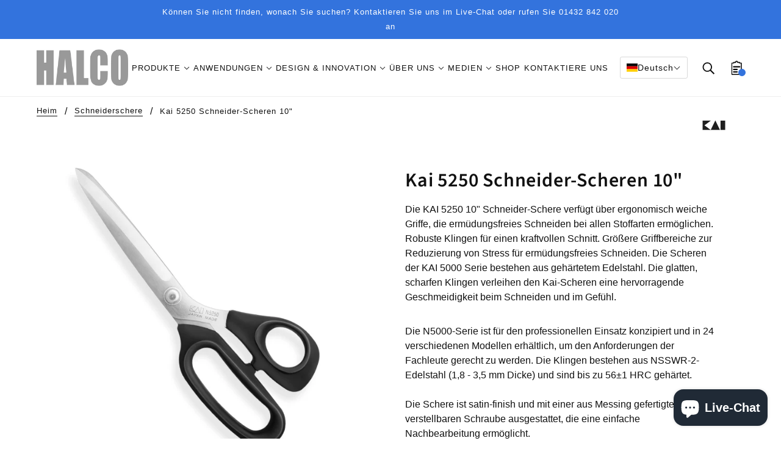

--- FILE ---
content_type: text/html; charset=utf-8
request_url: https://halcoeurope.de/collections/dressmaking-scissors/products/kai-5250-dressmaking-shears-10
body_size: 42666
content:
<!doctype html>
<html class="no-js" lang="de" dir="ltr">
  <head> 
    
    <!-- Beyond Theme - Version 2.0.0 by Troop Themes - https://troopthemes.com/ -->
    
    <!-- Global site tag (gtag.js) - Google Ads: 10903076028 --> <script async src="https://www.googletagmanager.com/gtag/js?id=AW-10903076028"></script> <script> window.dataLayer = window.dataLayer || []; function gtag(){dataLayer.push(arguments);} gtag('js', new Date()); gtag('config', 'AW-10903076028'); </script> 
    
    <!-- Google Tag Manager -->
    




<script>(function(w,d,s,l,i){w[l]=w[l]||[];w[l].push({'gtm.start':
new Date().getTime(),event:'gtm.js'});var f=d.getElementsByTagName(s)[0],
j=d.createElement(s),dl=l!='dataLayer'?'&l='+l:'';j.async=true;j.src=
'https://www.googletagmanager.com/gtm.js?id='+i+dl;f.parentNode.insertBefore(j,f);
})(window,document,'script','dataLayer','GTM-WJ7TZ8X');</script>
<!-- End Google Tag Manager -->

    <meta charset="UTF-8">
    <meta http-equiv="X-UA-Compatible" content="IE=edge,chrome=1">
    <meta name="viewport" content="width=device-width, initial-scale=1.0, maximum-scale=5.0">
    
      <meta name="description" content="Die KAI 5250 10&quot; Schneider-Schere verfügt über ergonomisch weiche Griffe, die ermüdungsfreies Schneiden bei allen Stoffarten ermöglichen. Robuste Klingen für einen kraftvollen Schnitt. Größere Griffbereiche zur Reduzierung von Stress für ermüdungsfreies Schneiden. Die Scheren der KAI 5000 Serie bestehen aus gehärtetem ">
    

    <link rel="preconnect" href="https://cdn.shopify.com">
    <link rel="preconnect" href="https://fonts.shopifycdn.com">
    <link rel="preconnect" href="https://monorail-edge.shopifysvc.com">

    <link rel="preload" href="//halcoeurope.de/cdn/shop/t/15/assets/theme--critical.css?v=30820408066673399221751570346" as="style">
    <link rel="preload" href="//halcoeurope.de/cdn/shop/t/15/assets/theme--async.css?v=83775253568541117951765954350" as="style">
    <link rel="preload" href="//halcoeurope.de/cdn/shop/t/15/assets/lazysizes.min.js?v=153528224177489928921751570346" as="script">
    <link rel="preload" href="//halcoeurope.de/cdn/shop/t/15/assets/theme.js?v=176048695882004283481751570346" as="script">
  <link rel="canonical" href="https://halcoeurope.de/products/kai-5250-dressmaking-shears-10" />



    
      <link rel="shortcut icon" href="//halcoeurope.de/cdn/shop/files/Favicon_2076d58c-34b1-4818-b6be-747f1ea0f7db_32x.png?v=1648541339" type="image/png">
      <link rel="apple-touch-icon" href="//halcoeurope.de/cdn/shop/files/Favicon_2076d58c-34b1-4818-b6be-747f1ea0f7db_180x.png?v=1648541339">
    

    
      <title>Kai 5250 Schneider-Scheren 10&quot; | HALCO Europe</title>
    



  <meta property="og:type" content="product">
  <meta property="og:title" content="Kai 5250 Schneider-Scheren 10&quot;">

  
    <meta property="og:image" content="http://halcoeurope.de/cdn/shop/files/KAI5250_1200x.png?v=1685453377">
    <meta property="og:image:secure_url" content="https://halcoeurope.de/cdn/shop/files/KAI5250_1200x.png?v=1685453377">
    <meta property="og:image:width" content="600">
    <meta property="og:image:height" content="600">
  

  <meta
    property="og:price:amount"
    content="0,00"
  >
  <meta property="og:price:currency" content="EUR">

  <meta itemprop="url" content="https://halcoeurope.com/products/kai-5250-dressmaking-shears-10" />
  <meta itemprop="name" content="Kai 5250 Schneider-Scheren 10"" />
  <meta itemprop="image" content="https://halcoeurope.de/cdn/shop/files/KAI5250_1000x.png?v=1685453377" />
  <meta itemprop="priceCurrency" content="EUR" />
  
    <link itemprop="availability" href="https://schema.org/InStock" />
  
  
  
  <meta itemprop="price" content="0.0">





<meta property="og:url" content="https://halcoeurope.de/products/kai-5250-dressmaking-shears-10">
<meta property="og:site_name" content="HALCO Europe">
<meta property="og:description" content="Die KAI 5250 10&quot; Schneider-Schere verfügt über ergonomisch weiche Griffe, die ermüdungsfreies Schneiden bei allen Stoffarten ermöglichen. Robuste Klingen für einen kraftvollen Schnitt. Größere Griffbereiche zur Reduzierung von Stress für ermüdungsfreies Schneiden. Die Scheren der KAI 5000 Serie bestehen aus gehärtetem ">



<meta name="twitter:card" content="summary">
<meta name="twitter:description" content="Die KAI 5250 10&quot; Schneider-Schere verfügt über ergonomisch weiche Griffe, die ermüdungsfreies Schneiden bei allen Stoffarten ermöglichen. Robuste Klingen für einen kraftvollen Schnitt. Größere Griffbereiche zur Reduzierung von Stress für ermüdungsfreies Schneiden. Die Scheren der KAI 5000 Serie bestehen aus gehärtetem ">


  <meta name="twitter:title" content="Kai 5250 Schneider-Scheren 10"">

  
    <meta
      name="twitter:image"
      content="https://halcoeurope.de/cdn/shop/files/KAI5250_480x.png?v=1685453377"
    >
  

<style>@font-face {
  font-family: "Source Sans Pro";
  font-weight: 600;
  font-style: normal;
  font-display: swap;
  src: url("//halcoeurope.de/cdn/fonts/source_sans_pro/sourcesanspro_n6.cdbfc001bf7647698fff34a09dc1c625e4008e01.woff2") format("woff2"),
       url("//halcoeurope.de/cdn/fonts/source_sans_pro/sourcesanspro_n6.75b644b223b15254f28282d56f730f2224564c8d.woff") format("woff");
}
@font-face {
  font-family: "Source Sans Pro";
  font-weight: 400;
  font-style: normal;
  font-display: swap;
  src: url("//halcoeurope.de/cdn/fonts/source_sans_pro/sourcesanspro_n4.50ae3e156aed9a794db7e94c4d00984c7b66616c.woff2") format("woff2"),
       url("//halcoeurope.de/cdn/fonts/source_sans_pro/sourcesanspro_n4.d1662e048bd96ae7123e46600ff9744c0d84502d.woff") format("woff");
}
</style>

<style>
  :root {
    --font--featured-heading--size: 64px;
    --font--section-heading--size: 32px;
    --font--block-heading--size: 24px;
    --font--heading--uppercase: normal;
    --font--paragraph--size: 16px;

    --font--heading--family: "Source Sans Pro", sans-serif;
    --font--heading--weight: 600;
    --font--heading--normal-weight: 400;
    --font--heading--style: normal;

    --font--accent--family: "system_ui", -apple-system, 'Segoe UI', Roboto, 'Helvetica Neue', 'Noto Sans', 'Liberation Sans', Arial, sans-serif, 'Apple Color Emoji', 'Segoe UI Emoji', 'Segoe UI Symbol', 'Noto Color Emoji';
    --font--accent--weight: 400;
    --font--accent--style: normal;
    --font--accent--size: 13px;

    --font--paragraph--family: "system_ui", -apple-system, 'Segoe UI', Roboto, 'Helvetica Neue', 'Noto Sans', 'Liberation Sans', Arial, sans-serif, 'Apple Color Emoji', 'Segoe UI Emoji', 'Segoe UI Symbol', 'Noto Color Emoji';
    --font--paragraph--weight: 400;
    --font--paragraph--style: normal;
    --font--bolder-paragraph--weight: 700;
  }
</style><style>
  :root {
    --color--accent: #3373dd;
    --bg-color--light: #f7f7f7;
    --bg-color--dark: #2a2f35;
    --bdr-color--badge: rgba(17, 17, 17, 0.07);
    --bg-color--body: #ffffff;
    --bdr-color--general: #eaeaea;
    --bg-color--textbox: #fff;
    --color--body: #111111;
    --color--body--light: #414141;
    --color--alternative: #ffffff;
    --color--button: #ffffff;
    --bdr-color--button: #ffffff;
    --bg-color--button: #3373dd;
    --bg-color--button--hover: #3373dd;
    --color-theme--modal: ;
    --color--header: #111111;
    --bg-color--header: #ffffff;
    --bdr-color--header: rgba(17, 17, 17, 0.07);
    --color--footer: #ffffff;
    --bg-color--footer: #242729;
    --color--popup: #111111;
    --bg-color--popup: ;

    /* shop pay */
    --payment-terms-background-color: #ffffff;
  }
</style><script>
  var theme = theme || {};
  theme.assets = theme.assets || {};
  theme.carousels = theme.carousels || {};
  theme.classes = theme.classes || {};
  theme.local_storage = theme.local_storage || {};
  theme.partials = theme.partials || {};
  theme.scripts = theme.scripts || {};
  theme.settings = theme.settings || {};
  theme.shop = theme.shop || {};
  theme.swatches = theme.swatches || {};
  theme.translations = theme.translations || {};
  theme.urls = theme.urls || {};

  theme.assets.swipe = '//halcoeurope.de/cdn/shop/t/15/assets/swipe-listener.min.js?v=123039615894270182531751570346';
  theme.assets.masonry = '//halcoeurope.de/cdn/shop/t/15/assets/masonry.min.js?v=153413113355937702121751570346';
  theme.assets.stylesheet = '//halcoeurope.de/cdn/shop/t/15/assets/theme--async.css?v=83775253568541117951765954350';

  theme.scripts.collapsible_tab = false;

  theme.local_storage.cart_items = 'beyond_cart_items';
  theme.local_storage.collection_view = 'beyond_collection_view';
  theme.local_storage.popup = 'beyond_popup'
  theme.local_storage.recent_products = 'beyond_recently_viewed_storage';

  theme.settings.cart_type = 'page';
  theme.settings.hover_image_enabled = 'false' == 'true';
  theme.settings.quick_add = 'true' == 'true';

  theme.shop.money_format = "€{{amount_with_comma_separator}}";

  theme.translations.mailing_list_success_message = 'Danke für&#39;s Registrieren!';
  theme.translations.add_to_cart = 'in den Warenkorb legen';
  theme.translations.out_of_stock = 'Ausverkauft';
  theme.translations.size_chart_label = 'Größentabelle';
  theme.translations.unavailable = 'Nicht verfügbar'
  theme.translations.low_in_stock = {
    one: 'Nur noch 1 Artikel übrig',
    other: 'Nur 2 Artikel übrig'
  };

  theme.urls.all_products_collection = '/collections/all';
  theme.urls.cart = '/cart';
  theme.urls.cart_add = '/cart/add';
  theme.urls.cart_change = '/cart/change';
  theme.urls.product_recommendations = '/recommendations/products';
  theme.urls.search = '/search';

  
    theme.urls.root = '';
  

  





  // LazySizes
  window.lazySizesConfig = window.lazySizesConfig || {};
  window.lazySizesConfig.expand = 1200;
  window.lazySizesConfig.loadMode = 3;
  window.lazySizesConfig.ricTimeout = 50;
</script><script>
      document.documentElement.className = document.documentElement.className.replace('no-js', 'js');

      function onLoadStylesheet() {
        const link = document.querySelector(`link[href="${theme.assets.stylesheet}"]`);
        link.loaded = true;
        link.dispatchEvent(new Event('load'));
      }
    </script>
    <noscript>
      <link href="//halcoeurope.de/cdn/shop/t/15/assets/theme--async.css?v=83775253568541117951765954350" rel="stylesheet">
    </noscript>

    <link href="//halcoeurope.de/cdn/shop/t/15/assets/theme--critical.css?v=30820408066673399221751570346" rel="stylesheet" media="all"/>
    <link
      href="//halcoeurope.de/cdn/shop/t/15/assets/theme--async.css?v=83775253568541117951765954350"
      rel="stylesheet"
      media="print"
      onload="this.media='all';onLoadStylesheet()"
    >

    <style>
      

    </style>

    <script src="//halcoeurope.de/cdn/shop/t/15/assets/lazysizes.min.js?v=153528224177489928921751570346" async="async"></script>
    <script src="//halcoeurope.de/cdn/shop/t/15/assets/theme.js?v=176048695882004283481751570346" defer="defer"></script>

    

    <script>window.performance && window.performance.mark && window.performance.mark('shopify.content_for_header.start');</script><meta id="shopify-digital-wallet" name="shopify-digital-wallet" content="/61135159546/digital_wallets/dialog">
<meta name="shopify-checkout-api-token" content="8971e96b0e76101193dc32f4fad7da37">
<link rel="alternate" hreflang="x-default" href="https://halcoeurope.com/products/kai-5250-dressmaking-shears-10">
<link rel="alternate" hreflang="en" href="https://halcoeurope.com/products/kai-5250-dressmaking-shears-10">
<link rel="alternate" hreflang="fr-FR" href="https://halcoeurope.fr/products/kai-5250-dressmaking-shears-10">
<link rel="alternate" hreflang="it-IT" href="https://halcoeurope.it/products/kai-5250-dressmaking-shears-10">
<link rel="alternate" hreflang="de-DE" href="https://halcoeurope.de/products/kai-5250-dressmaking-shears-10">
<link rel="alternate" hreflang="pl-PL" href="https://halcoeurope.pl/products/kai-5250-dressmaking-shears-10">
<link rel="alternate" hreflang="es-ES" href="https://halcoeurope.es/products/kai-5250-dressmaking-shears-10">
<link rel="alternate" type="application/json+oembed" href="https://halcoeurope.de/products/kai-5250-dressmaking-shears-10.oembed">
<script async="async" src="/checkouts/internal/preloads.js?locale=de-DE"></script>
<link rel="preconnect" href="https://shop.app" crossorigin="anonymous">
<script async="async" src="https://shop.app/checkouts/internal/preloads.js?locale=de-DE&shop_id=61135159546" crossorigin="anonymous"></script>
<script id="apple-pay-shop-capabilities" type="application/json">{"shopId":61135159546,"countryCode":"GB","currencyCode":"EUR","merchantCapabilities":["supports3DS"],"merchantId":"gid:\/\/shopify\/Shop\/61135159546","merchantName":"HALCO Europe","requiredBillingContactFields":["postalAddress","email"],"requiredShippingContactFields":["postalAddress","email"],"shippingType":"shipping","supportedNetworks":["visa","maestro","masterCard","amex","discover","elo"],"total":{"type":"pending","label":"HALCO Europe","amount":"1.00"},"shopifyPaymentsEnabled":true,"supportsSubscriptions":true}</script>
<script id="shopify-features" type="application/json">{"accessToken":"8971e96b0e76101193dc32f4fad7da37","betas":["rich-media-storefront-analytics"],"domain":"halcoeurope.de","predictiveSearch":true,"shopId":61135159546,"locale":"de"}</script>
<script>var Shopify = Shopify || {};
Shopify.shop = "halcoeurope.myshopify.com";
Shopify.locale = "de";
Shopify.currency = {"active":"EUR","rate":"1.1699196"};
Shopify.country = "DE";
Shopify.theme = {"name":"Click V1.2 [Hidden Google Prices]","id":179809386882,"schema_name":"Beyond","schema_version":"2.0.0","theme_store_id":null,"role":"main"};
Shopify.theme.handle = "null";
Shopify.theme.style = {"id":null,"handle":null};
Shopify.cdnHost = "halcoeurope.de/cdn";
Shopify.routes = Shopify.routes || {};
Shopify.routes.root = "/";</script>
<script type="module">!function(o){(o.Shopify=o.Shopify||{}).modules=!0}(window);</script>
<script>!function(o){function n(){var o=[];function n(){o.push(Array.prototype.slice.apply(arguments))}return n.q=o,n}var t=o.Shopify=o.Shopify||{};t.loadFeatures=n(),t.autoloadFeatures=n()}(window);</script>
<script>
  window.ShopifyPay = window.ShopifyPay || {};
  window.ShopifyPay.apiHost = "shop.app\/pay";
  window.ShopifyPay.redirectState = null;
</script>
<script id="shop-js-analytics" type="application/json">{"pageType":"product"}</script>
<script defer="defer" async type="module" src="//halcoeurope.de/cdn/shopifycloud/shop-js/modules/v2/client.init-shop-cart-sync_e98Ab_XN.de.esm.js"></script>
<script defer="defer" async type="module" src="//halcoeurope.de/cdn/shopifycloud/shop-js/modules/v2/chunk.common_Pcw9EP95.esm.js"></script>
<script defer="defer" async type="module" src="//halcoeurope.de/cdn/shopifycloud/shop-js/modules/v2/chunk.modal_CzmY4ZhL.esm.js"></script>
<script type="module">
  await import("//halcoeurope.de/cdn/shopifycloud/shop-js/modules/v2/client.init-shop-cart-sync_e98Ab_XN.de.esm.js");
await import("//halcoeurope.de/cdn/shopifycloud/shop-js/modules/v2/chunk.common_Pcw9EP95.esm.js");
await import("//halcoeurope.de/cdn/shopifycloud/shop-js/modules/v2/chunk.modal_CzmY4ZhL.esm.js");

  window.Shopify.SignInWithShop?.initShopCartSync?.({"fedCMEnabled":true,"windoidEnabled":true});

</script>
<script>
  window.Shopify = window.Shopify || {};
  if (!window.Shopify.featureAssets) window.Shopify.featureAssets = {};
  window.Shopify.featureAssets['shop-js'] = {"shop-cart-sync":["modules/v2/client.shop-cart-sync_DazCVyJ3.de.esm.js","modules/v2/chunk.common_Pcw9EP95.esm.js","modules/v2/chunk.modal_CzmY4ZhL.esm.js"],"init-fed-cm":["modules/v2/client.init-fed-cm_D0AulfmK.de.esm.js","modules/v2/chunk.common_Pcw9EP95.esm.js","modules/v2/chunk.modal_CzmY4ZhL.esm.js"],"shop-cash-offers":["modules/v2/client.shop-cash-offers_BISyWFEA.de.esm.js","modules/v2/chunk.common_Pcw9EP95.esm.js","modules/v2/chunk.modal_CzmY4ZhL.esm.js"],"shop-login-button":["modules/v2/client.shop-login-button_D_c1vx_E.de.esm.js","modules/v2/chunk.common_Pcw9EP95.esm.js","modules/v2/chunk.modal_CzmY4ZhL.esm.js"],"pay-button":["modules/v2/client.pay-button_CHADzJ4g.de.esm.js","modules/v2/chunk.common_Pcw9EP95.esm.js","modules/v2/chunk.modal_CzmY4ZhL.esm.js"],"shop-button":["modules/v2/client.shop-button_CQnD2U3v.de.esm.js","modules/v2/chunk.common_Pcw9EP95.esm.js","modules/v2/chunk.modal_CzmY4ZhL.esm.js"],"avatar":["modules/v2/client.avatar_BTnouDA3.de.esm.js"],"init-windoid":["modules/v2/client.init-windoid_CmA0-hrC.de.esm.js","modules/v2/chunk.common_Pcw9EP95.esm.js","modules/v2/chunk.modal_CzmY4ZhL.esm.js"],"init-shop-for-new-customer-accounts":["modules/v2/client.init-shop-for-new-customer-accounts_BCzC_Mib.de.esm.js","modules/v2/client.shop-login-button_D_c1vx_E.de.esm.js","modules/v2/chunk.common_Pcw9EP95.esm.js","modules/v2/chunk.modal_CzmY4ZhL.esm.js"],"init-shop-email-lookup-coordinator":["modules/v2/client.init-shop-email-lookup-coordinator_DYzOit4u.de.esm.js","modules/v2/chunk.common_Pcw9EP95.esm.js","modules/v2/chunk.modal_CzmY4ZhL.esm.js"],"init-shop-cart-sync":["modules/v2/client.init-shop-cart-sync_e98Ab_XN.de.esm.js","modules/v2/chunk.common_Pcw9EP95.esm.js","modules/v2/chunk.modal_CzmY4ZhL.esm.js"],"shop-toast-manager":["modules/v2/client.shop-toast-manager_Bc-1elH8.de.esm.js","modules/v2/chunk.common_Pcw9EP95.esm.js","modules/v2/chunk.modal_CzmY4ZhL.esm.js"],"init-customer-accounts":["modules/v2/client.init-customer-accounts_CqlRHmZs.de.esm.js","modules/v2/client.shop-login-button_D_c1vx_E.de.esm.js","modules/v2/chunk.common_Pcw9EP95.esm.js","modules/v2/chunk.modal_CzmY4ZhL.esm.js"],"init-customer-accounts-sign-up":["modules/v2/client.init-customer-accounts-sign-up_DZmBw6yB.de.esm.js","modules/v2/client.shop-login-button_D_c1vx_E.de.esm.js","modules/v2/chunk.common_Pcw9EP95.esm.js","modules/v2/chunk.modal_CzmY4ZhL.esm.js"],"shop-follow-button":["modules/v2/client.shop-follow-button_Cx-w7rSq.de.esm.js","modules/v2/chunk.common_Pcw9EP95.esm.js","modules/v2/chunk.modal_CzmY4ZhL.esm.js"],"checkout-modal":["modules/v2/client.checkout-modal_Djjmh8qM.de.esm.js","modules/v2/chunk.common_Pcw9EP95.esm.js","modules/v2/chunk.modal_CzmY4ZhL.esm.js"],"shop-login":["modules/v2/client.shop-login_DMZMgoZf.de.esm.js","modules/v2/chunk.common_Pcw9EP95.esm.js","modules/v2/chunk.modal_CzmY4ZhL.esm.js"],"lead-capture":["modules/v2/client.lead-capture_SqejaEd8.de.esm.js","modules/v2/chunk.common_Pcw9EP95.esm.js","modules/v2/chunk.modal_CzmY4ZhL.esm.js"],"payment-terms":["modules/v2/client.payment-terms_DUeEqFTJ.de.esm.js","modules/v2/chunk.common_Pcw9EP95.esm.js","modules/v2/chunk.modal_CzmY4ZhL.esm.js"]};
</script>
<script>(function() {
  var isLoaded = false;
  function asyncLoad() {
    if (isLoaded) return;
    isLoaded = true;
    var urls = ["\/\/d1liekpayvooaz.cloudfront.net\/apps\/customizery\/customizery.js?shop=halcoeurope.myshopify.com","https:\/\/chimpstatic.com\/mcjs-connected\/js\/users\/d794561f0122fa46662ff12be\/cfe2504bf11acb4aa8c5f8acc.js?shop=halcoeurope.myshopify.com","https:\/\/cdn.shopify.com\/s\/files\/1\/0611\/3515\/9546\/t\/2\/assets\/globorequestforquote_init.min.js?shop=halcoeurope.myshopify.com"];
    for (var i = 0; i < urls.length; i++) {
      var s = document.createElement('script');
      s.type = 'text/javascript';
      s.async = true;
      s.src = urls[i];
      var x = document.getElementsByTagName('script')[0];
      x.parentNode.insertBefore(s, x);
    }
  };
  if(window.attachEvent) {
    window.attachEvent('onload', asyncLoad);
  } else {
    window.addEventListener('load', asyncLoad, false);
  }
})();</script>
<script id="__st">var __st={"a":61135159546,"offset":0,"reqid":"e51b41f1-4b17-442d-9af8-5ced536943d2-1769089399","pageurl":"halcoeurope.de\/collections\/dressmaking-scissors\/products\/kai-5250-dressmaking-shears-10","u":"7087edeae349","p":"product","rtyp":"product","rid":7980329238778};</script>
<script>window.ShopifyPaypalV4VisibilityTracking = true;</script>
<script id="captcha-bootstrap">!function(){'use strict';const t='contact',e='account',n='new_comment',o=[[t,t],['blogs',n],['comments',n],[t,'customer']],c=[[e,'customer_login'],[e,'guest_login'],[e,'recover_customer_password'],[e,'create_customer']],r=t=>t.map((([t,e])=>`form[action*='/${t}']:not([data-nocaptcha='true']) input[name='form_type'][value='${e}']`)).join(','),a=t=>()=>t?[...document.querySelectorAll(t)].map((t=>t.form)):[];function s(){const t=[...o],e=r(t);return a(e)}const i='password',u='form_key',d=['recaptcha-v3-token','g-recaptcha-response','h-captcha-response',i],f=()=>{try{return window.sessionStorage}catch{return}},m='__shopify_v',_=t=>t.elements[u];function p(t,e,n=!1){try{const o=window.sessionStorage,c=JSON.parse(o.getItem(e)),{data:r}=function(t){const{data:e,action:n}=t;return t[m]||n?{data:e,action:n}:{data:t,action:n}}(c);for(const[e,n]of Object.entries(r))t.elements[e]&&(t.elements[e].value=n);n&&o.removeItem(e)}catch(o){console.error('form repopulation failed',{error:o})}}const l='form_type',E='cptcha';function T(t){t.dataset[E]=!0}const w=window,h=w.document,L='Shopify',v='ce_forms',y='captcha';let A=!1;((t,e)=>{const n=(g='f06e6c50-85a8-45c8-87d0-21a2b65856fe',I='https://cdn.shopify.com/shopifycloud/storefront-forms-hcaptcha/ce_storefront_forms_captcha_hcaptcha.v1.5.2.iife.js',D={infoText:'Durch hCaptcha geschützt',privacyText:'Datenschutz',termsText:'Allgemeine Geschäftsbedingungen'},(t,e,n)=>{const o=w[L][v],c=o.bindForm;if(c)return c(t,g,e,D).then(n);var r;o.q.push([[t,g,e,D],n]),r=I,A||(h.body.append(Object.assign(h.createElement('script'),{id:'captcha-provider',async:!0,src:r})),A=!0)});var g,I,D;w[L]=w[L]||{},w[L][v]=w[L][v]||{},w[L][v].q=[],w[L][y]=w[L][y]||{},w[L][y].protect=function(t,e){n(t,void 0,e),T(t)},Object.freeze(w[L][y]),function(t,e,n,w,h,L){const[v,y,A,g]=function(t,e,n){const i=e?o:[],u=t?c:[],d=[...i,...u],f=r(d),m=r(i),_=r(d.filter((([t,e])=>n.includes(e))));return[a(f),a(m),a(_),s()]}(w,h,L),I=t=>{const e=t.target;return e instanceof HTMLFormElement?e:e&&e.form},D=t=>v().includes(t);t.addEventListener('submit',(t=>{const e=I(t);if(!e)return;const n=D(e)&&!e.dataset.hcaptchaBound&&!e.dataset.recaptchaBound,o=_(e),c=g().includes(e)&&(!o||!o.value);(n||c)&&t.preventDefault(),c&&!n&&(function(t){try{if(!f())return;!function(t){const e=f();if(!e)return;const n=_(t);if(!n)return;const o=n.value;o&&e.removeItem(o)}(t);const e=Array.from(Array(32),(()=>Math.random().toString(36)[2])).join('');!function(t,e){_(t)||t.append(Object.assign(document.createElement('input'),{type:'hidden',name:u})),t.elements[u].value=e}(t,e),function(t,e){const n=f();if(!n)return;const o=[...t.querySelectorAll(`input[type='${i}']`)].map((({name:t})=>t)),c=[...d,...o],r={};for(const[a,s]of new FormData(t).entries())c.includes(a)||(r[a]=s);n.setItem(e,JSON.stringify({[m]:1,action:t.action,data:r}))}(t,e)}catch(e){console.error('failed to persist form',e)}}(e),e.submit())}));const S=(t,e)=>{t&&!t.dataset[E]&&(n(t,e.some((e=>e===t))),T(t))};for(const o of['focusin','change'])t.addEventListener(o,(t=>{const e=I(t);D(e)&&S(e,y())}));const B=e.get('form_key'),M=e.get(l),P=B&&M;t.addEventListener('DOMContentLoaded',(()=>{const t=y();if(P)for(const e of t)e.elements[l].value===M&&p(e,B);[...new Set([...A(),...v().filter((t=>'true'===t.dataset.shopifyCaptcha))])].forEach((e=>S(e,t)))}))}(h,new URLSearchParams(w.location.search),n,t,e,['guest_login'])})(!0,!0)}();</script>
<script integrity="sha256-4kQ18oKyAcykRKYeNunJcIwy7WH5gtpwJnB7kiuLZ1E=" data-source-attribution="shopify.loadfeatures" defer="defer" src="//halcoeurope.de/cdn/shopifycloud/storefront/assets/storefront/load_feature-a0a9edcb.js" crossorigin="anonymous"></script>
<script crossorigin="anonymous" defer="defer" src="//halcoeurope.de/cdn/shopifycloud/storefront/assets/shopify_pay/storefront-65b4c6d7.js?v=20250812"></script>
<script data-source-attribution="shopify.dynamic_checkout.dynamic.init">var Shopify=Shopify||{};Shopify.PaymentButton=Shopify.PaymentButton||{isStorefrontPortableWallets:!0,init:function(){window.Shopify.PaymentButton.init=function(){};var t=document.createElement("script");t.src="https://halcoeurope.de/cdn/shopifycloud/portable-wallets/latest/portable-wallets.de.js",t.type="module",document.head.appendChild(t)}};
</script>
<script data-source-attribution="shopify.dynamic_checkout.buyer_consent">
  function portableWalletsHideBuyerConsent(e){var t=document.getElementById("shopify-buyer-consent"),n=document.getElementById("shopify-subscription-policy-button");t&&n&&(t.classList.add("hidden"),t.setAttribute("aria-hidden","true"),n.removeEventListener("click",e))}function portableWalletsShowBuyerConsent(e){var t=document.getElementById("shopify-buyer-consent"),n=document.getElementById("shopify-subscription-policy-button");t&&n&&(t.classList.remove("hidden"),t.removeAttribute("aria-hidden"),n.addEventListener("click",e))}window.Shopify?.PaymentButton&&(window.Shopify.PaymentButton.hideBuyerConsent=portableWalletsHideBuyerConsent,window.Shopify.PaymentButton.showBuyerConsent=portableWalletsShowBuyerConsent);
</script>
<script data-source-attribution="shopify.dynamic_checkout.cart.bootstrap">document.addEventListener("DOMContentLoaded",(function(){function t(){return document.querySelector("shopify-accelerated-checkout-cart, shopify-accelerated-checkout")}if(t())Shopify.PaymentButton.init();else{new MutationObserver((function(e,n){t()&&(Shopify.PaymentButton.init(),n.disconnect())})).observe(document.body,{childList:!0,subtree:!0})}}));
</script>
<script id='scb4127' type='text/javascript' async='' src='https://halcoeurope.de/cdn/shopifycloud/privacy-banner/storefront-banner.js'></script><link id="shopify-accelerated-checkout-styles" rel="stylesheet" media="screen" href="https://halcoeurope.de/cdn/shopifycloud/portable-wallets/latest/accelerated-checkout-backwards-compat.css" crossorigin="anonymous">
<style id="shopify-accelerated-checkout-cart">
        #shopify-buyer-consent {
  margin-top: 1em;
  display: inline-block;
  width: 100%;
}

#shopify-buyer-consent.hidden {
  display: none;
}

#shopify-subscription-policy-button {
  background: none;
  border: none;
  padding: 0;
  text-decoration: underline;
  font-size: inherit;
  cursor: pointer;
}

#shopify-subscription-policy-button::before {
  box-shadow: none;
}

      </style>

<script>window.performance && window.performance.mark && window.performance.mark('shopify.content_for_header.end');</script>
<script src="//halcoeurope.de/cdn/shop/t/15/assets/ets_cf_config.js?v=9453739676316407471751570346" type="text/javascript"></script>

    
    
    <script src="https://cdn.jsdelivr.net/npm/@fancyapps/ui@4.0/dist/fancybox.umd.js"></script>
    <link rel="stylesheet" href="https://cdn.jsdelivr.net/npm/@fancyapps/ui/dist/fancybox.css"/>
    
  	<script type="text/javascript" src="//halcoeurope.de/cdn/shop/t/15/assets/globorequestforquote_params.min.js?v=99251382527952460961751570346" ></script>
<script type="text/javascript">
    var GRFQConfigs = GRFQConfigs || {};
    var GRFQCollection = GRFQCollection || {};
    GRFQConfigs.customer = {
        'id': '',
        'email': '',
        'name': ''
    };
    GRFQConfigs.pageempty = "Your quote is currently empty."
            GRFQConfigs.product = {"id":7980329238778,"title":"Kai 5250 Schneider-Scheren 10\"","handle":"kai-5250-dressmaking-shears-10","description":"\u003cp\u003eDie KAI 5250 10\" Schneider-Schere verfügt über ergonomisch weiche Griffe, die ermüdungsfreies Schneiden bei allen Stoffarten ermöglichen. Robuste Klingen für einen kraftvollen Schnitt. Größere Griffbereiche zur Reduzierung von Stress für ermüdungsfreies Schneiden. Die Scheren der KAI 5000 Serie bestehen aus gehärtetem Edelstahl. Die glatten, scharfen Klingen verleihen den Kai-Scheren eine hervorragende Geschmeidigkeit beim Schneiden und im Gefühl.\u003c\/p\u003e\n\u003cp\u003eDie N5000-Serie ist für den professionellen Einsatz konzipiert und in 24 verschiedenen Modellen erhältlich, um den Anforderungen der Fachleute gerecht zu werden. Die Klingen bestehen aus NSSWR-2-Edelstahl (1,8 - 3,5 mm Dicke) und sind bis zu 56±1 HRC gehärtet.\u003cbr\u003e\u003cbr\u003eDie Schere ist satin-finish und mit einer aus Messing gefertigten, verstellbaren Schraube ausgestattet, die eine einfache Nachbearbeitung ermöglicht.\u003c\/p\u003e","published_at":"2023-05-30T14:29:35+01:00","created_at":"2023-05-30T14:29:35+01:00","vendor":"Kai","type":"Schneider-Scheren","tags":["brand_Kai","type_dressmaking scissors","type_scissors"],"price":0,"price_min":0,"price_max":0,"available":true,"price_varies":false,"compare_at_price":null,"compare_at_price_min":0,"compare_at_price_max":0,"compare_at_price_varies":false,"variants":[{"id":44260380180730,"title":"Default Title","option1":"Default Title","option2":null,"option3":null,"sku":"N5250","requires_shipping":true,"taxable":true,"featured_image":null,"available":true,"name":"Kai 5250 Schneider-Scheren 10\"","public_title":null,"options":["Default Title"],"price":0,"weight":0,"compare_at_price":null,"inventory_management":null,"barcode":"","requires_selling_plan":false,"selling_plan_allocations":[]}],"images":["\/\/halcoeurope.de\/cdn\/shop\/files\/KAI5250.png?v=1685453377"],"featured_image":"\/\/halcoeurope.de\/cdn\/shop\/files\/KAI5250.png?v=1685453377","options":["Title"],"media":[{"alt":null,"id":32039513653498,"position":1,"preview_image":{"aspect_ratio":1.0,"height":600,"width":600,"src":"\/\/halcoeurope.de\/cdn\/shop\/files\/KAI5250.png?v=1685453377"},"aspect_ratio":1.0,"height":600,"media_type":"image","src":"\/\/halcoeurope.de\/cdn\/shop\/files\/KAI5250.png?v=1685453377","width":600}],"requires_selling_plan":false,"selling_plan_groups":[],"content":"\u003cp\u003eDie KAI 5250 10\" Schneider-Schere verfügt über ergonomisch weiche Griffe, die ermüdungsfreies Schneiden bei allen Stoffarten ermöglichen. Robuste Klingen für einen kraftvollen Schnitt. Größere Griffbereiche zur Reduzierung von Stress für ermüdungsfreies Schneiden. Die Scheren der KAI 5000 Serie bestehen aus gehärtetem Edelstahl. Die glatten, scharfen Klingen verleihen den Kai-Scheren eine hervorragende Geschmeidigkeit beim Schneiden und im Gefühl.\u003c\/p\u003e\n\u003cp\u003eDie N5000-Serie ist für den professionellen Einsatz konzipiert und in 24 verschiedenen Modellen erhältlich, um den Anforderungen der Fachleute gerecht zu werden. Die Klingen bestehen aus NSSWR-2-Edelstahl (1,8 - 3,5 mm Dicke) und sind bis zu 56±1 HRC gehärtet.\u003cbr\u003e\u003cbr\u003eDie Schere ist satin-finish und mit einer aus Messing gefertigten, verstellbaren Schraube ausgestattet, die eine einfache Nachbearbeitung ermöglicht.\u003c\/p\u003e"};
        GRFQConfigs.product.collection = [388175331578,410325516538,410325713146,410325778682];
        GRFQConfigs.product.selected_or_first_available_variant = {"id":44260380180730,"title":"Default Title","option1":"Default Title","option2":null,"option3":null,"sku":"N5250","requires_shipping":true,"taxable":true,"featured_image":null,"available":true,"name":"Kai 5250 Schneider-Scheren 10\"","public_title":null,"options":["Default Title"],"price":0,"weight":0,"compare_at_price":null,"inventory_management":null,"barcode":"","requires_selling_plan":false,"selling_plan_allocations":[]};        GRFQConfigs.cartItems = [];
        if(typeof GRFQConfigs.lang_translations.find(x => x.code == Shopify.locale) != "undefined"){
        GRFQConfigs.translations = GRFQConfigs.lang_translations.find(x => x.code == Shopify.locale);
    }else{
        GRFQConfigs.translations = GRFQConfigs.translation_default;
    }
    GRFQConfigs.selector = {
      addtocart_selector: '#shopify_add_to_cart,.product-form .btn-cart,.js-product-button-add-to-cart,.shopify-product-form .btn-addtocart,#product-add-to-cart,.shopify-product-form .add_to_cart,.product-details__add-to-cart-button,.shopify-product-form .product-submit,.product-form__cart-buttons,.shopify-product-form input[type="submit"],.js-product-form button[type="submit"],form.product-purchase-form button[type="submit"],#addToCart,#AddToCart,[data-btn-type="add-to-cart"],.default-cart-button__button,.shopify-product-form button[data-add-to-cart],form[data-product-form] .add-to-cart-btn,.product__submit__add,.product-form .add-to-cart-button,.product-form__cart-submit,.shopify-product-form button[data-product-add],#AddToCart--product-template,.product-buy-buttons--cta,.product-form__add-btn,form[data-type="add-to-cart-form"] .product__add-to-cart,.productForm .productForm-submit,.ProductForm__AddToCart,.shopify-product-form .btn--add-to-cart,.ajax-product-form button[data-add-to-cart],.shopify-product-form .product__submit__add,form[data-product-form] .add-to-cart,.product-form .product__submit__add,.shopify-product-form button[type="submit"][data-add-button],.product-form .product-form__add-button,.product-form__submit,.product-single__form .add-to-cart,form#AddToCartForm button#AddToCart,form.shopify-product-form button.add-to-cart,form[action*="/cart/add"] [name="add"],form[action*="/cart/add"] button#AddToCartDesk, form[data-product-form] button[data-product-add], .product-form--atc-button[data-product-atc], .globo-validationForm, button.single_add_to_cart_button, input#AddToCart-product-template, button[data-action="add-to-cart"], .product-details-wrapper .add-to-cart input, form.product-menu-form .product-menu-button[data-product-menu-button-atc], .product-add input#AddToCart, #product-content #add-to-cart #addToCart, .product-form-submit-wrap .add-to-cart-button, .productForm-block .productForm-submit, .btn-wrapper-c .add, .product-submit input.add-to-cart, .form-element-quantity-submit .form-element-submit-button, .quantity-submit-row__submit input, form#AddToCartForm .product-add input#addToCart, .product__form .product__add-to-cart, #product-description form .product-add .add, .product-add input.button.product-add-available, .globo__validation-default, #product-area .product-details-wrapper .options .selector-wrapper .submit,.product_type_simple add_to_cart_button,.pr_atc,.js-product-button-add-to-cart,.product-cta,.tt-btn-addtocart,.product-card-interaction,.product-item__quick-form,.product--quick-add,.btn--quick[data-add-to-cart],.product-card-btn__btn,.productitem--action-atc,.quick-add-btn,.quick-add-button,.product-item__quick-add-button,add-to-cart,.cartButton,.product_after_shop_loop_buttons,.quick-buy-product-form .pb-button-shadow,.product-form__submit,.quick-add__submit,.product__submit__add,form #AddToCart-product-template, form #AddToCart, form #addToCart-product-template, form .product__add-to-cart-button, form .product-form__cart-submit, form .add-to-cart, form .cart-functions > button, form .productitem--action-atc, form .product-form--atc-button, form .product-menu-button-atc, form .product__add-to-cart, form .product-add, form .add-to-cart-button, form #addToCart, form .product-detail__form__action > button, form .product-form-submit-wrap > input, form .product-form input[type="submit"], form input.submit, form .add_to_cart, form .product-item-quick-shop, form #add-to-cart, form .productForm-submit, form .add-to-cart-btn, form .product-single__add-btn, form .quick-add--add-button, form .product-page--add-to-cart, form .addToCart, form .product-form .form-actions, form .button.add, form button#add, form .addtocart, form .AddtoCart, form .product-add input.add, form button#purchase, form[action*="/cart/add"] button[type="submit"], form .product__form button[type="submit"], form #AddToCart--product-template',
      price_selector: '.sf__pcard-price,.shopify-Price-amount,#price_ppr,.product-page-info__price,.tt-price,.price-box,.product__price-container,.product-meta__price-list-container,.product-item-meta__price-list-container,.collection-product-price,.product__grid__price,.product-grid-item__price,.product-price--wrapper,.price__current,.product-loop-element__price,.product-block__price,[class*="product-card-price"],.ProductMeta__PriceList,.ProductItem__PriceList,.product-detail__price,.price_wrapper,.product__price__wrap,[data-price-wrapper],.product-item__price-list,.product-single__prices,.product-block--price,.product-page--pricing,.current-price,.product-prices,.product-card-prices,.product-price-block,product-price-root,.product--price-container,.product-form__prices,.product-loop__price,.card-price,.product-price-container,.product_after_shop_loop_price,.main-product__price,.product-block-price,span[data-product-price],.block-price,product-price,.price-wrapper,.price__container,#ProductPrice-product-template,#ProductPrice,.product-price,.product__price—reg,#productPrice-product-template,.product__current-price,.product-thumb-caption-price-current,.product-item-caption-price-current,.grid-product__price,.product__price,span.price:not(.mini-cart__content .price),span.product-price,.productitem--price,.product-pricing,span.money,.product-item__price,.product-list-item-price,p.price,div.price,.product-meta__prices,div.product-price,span#price,.price.money,h3.price,a.price,.price-area,.product-item-price,.pricearea,.collectionGrid .collectionBlock-info > p,#ComparePrice,.product--price-wrapper,.product-page--price-wrapper,.color--shop-accent.font-size--s.t--meta.f--main,.ComparePrice,.ProductPrice,.prodThumb .title span:last-child,.product-single__price-product-template,.product-info-price,.price-money,.prod-price,#price-field,.product-grid--price,.prices,.pricing,#product-price,.money-styling,.compare-at-price,.product-item--price,.card__price,.product-card__price,.product-price__price,.product-item__price-wrapper,.product-single__price,.grid-product__price-wrap,a.grid-link p.grid-link__meta',
      buynow_selector: '.shopify-payment-button',
      productCollectionItem: '.card > .card__content .card__information,.collection-product-card,.sf__pcard,.product-item__content,.products .product-col,.pr_list_item,.pr_grid_item,product-item,.product-wrap,.tt-layout-product-item .tt-product,.products-grid .grid-item,.product-grid .indiv-product,.collection-page__product-list .product-item,.product-list [data-product-item],.product-list .product-block,.collection-products .collection-product,.collection__grid-loop .product-index,.product-thumbnail[data-product-thumbnail],.filters-results .product-list .card,.product-loop .product-index,#main-collection-product-grid .product-index,.collection-container .product,.featured-collection .product,.collection__grid-item,.collection-product,[data-product-grid-item],.product-grid-item.product-grid-item--featured,.collection__products .product-grid-item,.featured-collection__wrapper .grid__item,.collection-alternating-product,.product-list-item,.product-grid .grid__item,collection-product-grid [class*="column"],.collection-filters .product-grid-item,.product-grid .product-item,.featured-collection__content .featured-collection__item,.collection-grid .grid-item.grid-product,#CollectionProductGrid .collection-list li,.collection__products .product-item,.collection__products .product-item,#main-collection-product-grid .product-loop__item,.product-loop .product-loop__item,#product-grid .grid__item,.products #ajaxSection c:not(.card-price),#main-collection-products .product,.grid.gap-theme > li,.mainCollectionProductGrid .grid .block-product,.collection-grid-main .items-start > .block,.collection-list-products .grid__item .grid-product__wrapper,.s-collection__products .c-product-item,.products-grid .product,[data-section-type="collection"] .group.block,.blocklayout .block.product,.sf__pcard,.product-grid .product-block,.product-list .product-block .product-block__inner,.grid__item .grid-view-item,.collection.grid .product-item .product-item__wrapper,.collection--body--grid .product--root,.o-layout__item .product-card,.productgrid--items .productgrid--item .productitem,.box__collection,.collection-page__product,.collection-grid__row .product-block .product-block__inner,.ProductList .Grid__Cell .ProductItem .ProductItem__Wrapper,.items .item .item__inner,.grid-flex .product-block,.product-loop .product,.collection__products .product-tile,.product-list .product-item,.grid__item .grid-product__content,.product-grid .grid-item .grid-item__content,.collection .product-item,.product-grid .grid__item .indiv-product,.collection__grid .product-card .product-card-info,.collection-list .block,.collection__products .product-item,.product--root[data-product-view=grid],.grid__wrapper .product-loop__item,.collection__list-item,.grid__item.grid__item--collection-template,.product-recommendations__inner .grid__item, #CollectionSection .grid-uniform .grid-item, #shopify-section-collection-template .product-item, #shopify-section-collection-template .grid__item, .collections__products .featured-collections__item,#product-grid .grid__item, .template-collection .grid--uniform .grid__item,.collection-grid-section:not(.shopify-section),.spf-product-card,.product-grid-item',
      productCollectionHref: 'a.product-block__link[href*="/products/"],a.indiv-product__link[href*="/products/"],a.thumbnail__link[href*="/products/"],a.product-item__link[href*="/products/"],a.product-card__link[href*="/products/"],a.product-card-link[href*="/products/"],a.product-block__image__link[href*="/products/"],a.stretched-link[href*="/products/"],a.grid-product__link[href*="/products/"],a.product-grid-item--link[href*="/products/"],a.product-link[href*="/products/"],a.product__link[href*="/products/"],a.full-unstyled-link:not(.card__inner a.full-unstyled-link)[href*="/products/"],a.grid-item__link[href*="/products/"],a.grid-product__link[href*="/products/"],a[href*="/products/"]:not(.social-sharing a,.card__inner a.full-unstyled-link)'
    }
    GRFQConfigs.useEmbedApp = false;
</script>
<script type="text/javascript" src="//halcoeurope.de/cdn/shop/t/15/assets/globorequestforquote.min.js?v=18623773347727725321751570346" defer="defer"></script>
    <script> 
        if(typeof GRFQConfigs.product['collection'] === 'undefined') 
            GRFQConfigs.product['collection'] = []; 
        GRFQConfigs.product['collection'].push('388175331578'); 
    </script> 
    <script> 
        if(typeof GRFQConfigs.product['collection'] === 'undefined') 
            GRFQConfigs.product['collection'] = []; 
        GRFQConfigs.product['collection'].push('410325516538'); 
    </script> 
    <script> 
        if(typeof GRFQConfigs.product['collection'] === 'undefined') 
            GRFQConfigs.product['collection'] = []; 
        GRFQConfigs.product['collection'].push('410325713146'); 
    </script> 
    <script> 
        if(typeof GRFQConfigs.product['collection'] === 'undefined') 
            GRFQConfigs.product['collection'] = []; 
        GRFQConfigs.product['collection'].push('410325778682'); 
    </script> 

<link href="//halcoeurope.de/cdn/shop/t/15/assets/globorequestforquote.css?v=84210627575002011941751570346" rel="stylesheet" type="text/css" media="all" /><div id="grfq-styles"></div>
<script>GRFQConfigs.__webpack_public_path__ = '//halcoeurope.de/cdn/shop/t/15/assets/'</script>
<style>
    .rfq-btn{
        background: {&quot;hex&quot;:&quot;transparent&quot;};
        color: {&quot;hex&quot;:&quot;transparent&quot;};
        font-size: px;
    }
    :root{
            }
</style>

<!-- BEGIN app block: shopify://apps/t-lab-ai-language-translate/blocks/language_switcher/b5b83690-efd4-434d-8c6a-a5cef4019faf --><!-- BEGIN app snippet: switcher_styling -->

<link href="//cdn.shopify.com/extensions/019bb762-7264-7b99-8d86-32684349d784/content-translation-297/assets/advanced-switcher.css" rel="stylesheet" type="text/css" media="all" />

<style>
  .tl-switcher-container.tl-custom-position {
    border-width: 1px;
    border-style: solid;
    border-color: #000000;
    background-color: #ffffff;
  }

  .tl-custom-position.top-right {
    top: 55px;
    right: 20px;
    bottom: auto;
    left: auto;
  }

  .tl-custom-position.top-left {
    top: 55px;
    right: auto;
    bottom: auto;
    left: 20px;
  }

  .tl-custom-position.bottom-left {
    position: fixed;
    top: auto;
    right: auto;
    bottom: 20px;
    left: 20px;
  }

  .tl-custom-position.bottom-right {
    position: fixed;
    top: auto;
    right: 20px;
    bottom: 20px;
    left: auto;
  }

  .tl-custom-position > div {
    font-size: 14px;
    color: #5c5c5c;
  }

  .tl-custom-position .tl-label {
    color: #5c5c5c;
  }

  .tl-dropdown,
  .tl-overlay,
  .tl-options {
    display: none;
  }

  .tl-dropdown.bottom-right,
  .tl-dropdown.bottom-left {
    bottom: 100%;
    top: auto;
  }

  .tl-dropdown.top-right,
  .tl-dropdown.bottom-right {
    right: 0;
    left: auto;
  }

  .tl-options.bottom-right,
  .tl-options.bottom-left {
    bottom: 100%;
    top: auto;
  }

  .tl-options.top-right,
  .tl-options.bottom-right {
    right: 0;
    left: auto;
  }

  div:not(.tl-inner) > .tl-switcher .tl-select,
  div.tl-selections {
    border-width: 1px;
  }

  

  
  .header--localization {
  display: inline-flex !important;
}
@media (max-width:1024px) {
  .tl-switcher .tl-select {
    border: none;
    margin: 0 5px;
  }
  .tl-switcher .tl-select .tl-label,
  .tl-switcher .tl-select:after {
    display: none;
  }
}
  
</style>
<!-- END app snippet -->

<script type="text/template" id="tl-switcher-template">
  <div class="tl-switcher-container hidden ">
    
        <!-- BEGIN app snippet: language_form --><div class="tl-switcher tl-language"><form method="post" action="/localization" id="localization_form" accept-charset="UTF-8" class="shopify-localization-form" enctype="multipart/form-data"><input type="hidden" name="form_type" value="localization" /><input type="hidden" name="utf8" value="✓" /><input type="hidden" name="_method" value="put" /><input type="hidden" name="return_to" value="/collections/dressmaking-scissors/products/kai-5250-dressmaking-shears-10" />
    <div class="tl-select">
      
          <img
            class="tl-flag"
            loading="lazy"
            width="20"
            height="18"
            alt="Language switcher country flag for Deutsch"
            src="https://cdn.shopify.com/extensions/019bb762-7264-7b99-8d86-32684349d784/content-translation-297/assets/de.svg"
          >
            <span class="tl-label tl-name">Deutsch</span>
      
    </div>
    <ul class="tl-options " role="list">
      
          <li
            class="tl-option "
            data-value="en"
          >
              <img
                class="tl-flag"
                loading="lazy"
                width="20"
                height="18"
                alt="Language dropdown option country flag for English"
                src="https://cdn.shopify.com/extensions/019bb762-7264-7b99-8d86-32684349d784/content-translation-297/assets/gb.svg"
              >
                <span class="tl-label tl-name" for="English">English</span>
          </li>
          <li
            class="tl-option active"
            data-value="de"
          >
              <img
                class="tl-flag"
                loading="lazy"
                width="20"
                height="18"
                alt="Language dropdown option country flag for Deutsch"
                src="https://cdn.shopify.com/extensions/019bb762-7264-7b99-8d86-32684349d784/content-translation-297/assets/de.svg"
              >
                <span class="tl-label tl-name" for="Deutsch">Deutsch</span>
          </li>
          <li
            class="tl-option "
            data-value="es"
          >
              <img
                class="tl-flag"
                loading="lazy"
                width="20"
                height="18"
                alt="Language dropdown option country flag for Español"
                src="https://cdn.shopify.com/extensions/019bb762-7264-7b99-8d86-32684349d784/content-translation-297/assets/es.svg"
              >
                <span class="tl-label tl-name" for="Español">Español</span>
          </li>
          <li
            class="tl-option "
            data-value="fr"
          >
              <img
                class="tl-flag"
                loading="lazy"
                width="20"
                height="18"
                alt="Language dropdown option country flag for Français"
                src="https://cdn.shopify.com/extensions/019bb762-7264-7b99-8d86-32684349d784/content-translation-297/assets/fr.svg"
              >
                <span class="tl-label tl-name" for="Français">Français</span>
          </li>
          <li
            class="tl-option "
            data-value="it"
          >
              <img
                class="tl-flag"
                loading="lazy"
                width="20"
                height="18"
                alt="Language dropdown option country flag for Italiano"
                src="https://cdn.shopify.com/extensions/019bb762-7264-7b99-8d86-32684349d784/content-translation-297/assets/it.svg"
              >
                <span class="tl-label tl-name" for="Italiano">Italiano</span>
          </li>
          <li
            class="tl-option "
            data-value="pl"
          >
              <img
                class="tl-flag"
                loading="lazy"
                width="20"
                height="18"
                alt="Language dropdown option country flag for Polski"
                src="https://cdn.shopify.com/extensions/019bb762-7264-7b99-8d86-32684349d784/content-translation-297/assets/pl.svg"
              >
                <span class="tl-label tl-name" for="Polski">Polski</span>
          </li>
      
    </ul>
    <input type="hidden" name="country_code" value="DE">
    <input type="hidden" name="language_code" value="de"></form>
</div>
<!-- END app snippet -->

      
    <!-- BEGIN app snippet: language_form2 --><div class="tl-languages-unwrap" style="display: none;"><form method="post" action="/localization" id="localization_form" accept-charset="UTF-8" class="shopify-localization-form" enctype="multipart/form-data"><input type="hidden" name="form_type" value="localization" /><input type="hidden" name="utf8" value="✓" /><input type="hidden" name="_method" value="put" /><input type="hidden" name="return_to" value="/collections/dressmaking-scissors/products/kai-5250-dressmaking-shears-10" />
    <ul class="tl-options" role="list">
      
          <li
            class="tl-option "
            data-value="en"
          >
                <span class="tl-label tl-name" for="English">English</span>
          </li>
          <li
            class="tl-option active"
            data-value="de"
          >
                <span class="tl-label tl-name" for="Deutsch">Deutsch</span>
          </li>
          <li
            class="tl-option "
            data-value="es"
          >
                <span class="tl-label tl-name" for="Español">Español</span>
          </li>
          <li
            class="tl-option "
            data-value="fr"
          >
                <span class="tl-label tl-name" for="Français">Français</span>
          </li>
          <li
            class="tl-option "
            data-value="it"
          >
                <span class="tl-label tl-name" for="Italiano">Italiano</span>
          </li>
          <li
            class="tl-option "
            data-value="pl"
          >
                <span class="tl-label tl-name" for="Polski">Polski</span>
          </li>
      
    </ul>
    <input type="hidden" name="country_code" value="DE">
    <input type="hidden" name="language_code" value="de"></form>
</div>
<!-- END app snippet -->
  </div>
</script>

<!-- BEGIN app snippet: switcher_init_script --><script>
  "use strict";
  (()=>{let s="tlSwitcherReady",l="hidden";function c(i,r,t=0){var e=i.map(function(e){return document.querySelector(e)});if(e.every(function(e){return!!e}))r(e);else{let e=new MutationObserver(function(e,t){var n=i.map(function(e){return document.querySelector(e)});n.every(function(e){return!!e})&&(t.disconnect(),r(n))});e.observe(document.documentElement,{childList:!0,subtree:!0}),0<t&&setTimeout(function(){e.disconnect()},t)}}let a=function(c,a){return function(t){var n=t[0],i=t[1];if(n&&i){var r=n.cloneNode(!0);let e=!1;switch(a){case"before":var o=i.parentElement;o&&(o.insertBefore(r,i),e=!0);break;case"after":o=i.parentElement;o&&(o.insertBefore(r,i.nextSibling),e=!0);break;case"in-element-prepend":o=i.firstChild;i.insertBefore(r,o),e=!0;break;case"in-element":i.appendChild(r),e=!0}e&&(r instanceof HTMLElement&&(r.classList.add(c),r.classList.remove(l)),t=new CustomEvent(s,{detail:{switcherElement:r}}),document.dispatchEvent(t))}}};function r(e){switch(e.switcherPosition){case"header":t=e.switcherPrototypeSelector,i=e.headerRelativePosition,r=e.mobileRefElement,o=e.mobileRelativePosition,(n=e.headerRefElement)&&n.split(",").map(e=>e.trim()).filter(Boolean).forEach(e=>{c([t,e],a("desktop",i),3e3)}),r&&r.split(",").map(e=>e.trim()).filter(Boolean).forEach(e=>{c([t,e],a("mobile",o))});break;case"custom":n=e.switcherPrototypeSelector,(n=document.querySelector(n))&&(n.classList.add("tl-custom-position"),n.classList.remove(l),n=new CustomEvent(s,{detail:{switcherElement:n}}),document.dispatchEvent(n))}var t,n,i,r,o}void 0===window.TranslationLab&&(window.TranslationLab={}),window.TranslationLab.Switcher={configure:function(i){c(["body"],e=>{var t,n=document.getElementById("tl-switcher-template");n&&((t=document.createElement("div")).innerHTML=n.innerHTML,n=t.querySelector(".tl-switcher-container"))&&(t=n.cloneNode(!0),e[0])&&e[0].appendChild(t),r(i)})}}})();
</script><!-- END app snippet -->

<script>
  (function () {

    var enabledShopCurrenciesJson = '[{"name":"Euro","iso_code":"EUR","symbol":"€"},{"name":"British Pound","iso_code":"GBP","symbol":"£"},{"name":"Polish Złoty","iso_code":"PLN","symbol":"zł"}]';
    var availableCountriesJson = '[{"name":"Deutschland","iso_code":"DE","currency_code":"EUR"},{"name":"Frankreich","iso_code":"FR","currency_code":"EUR"},{"name":"Italien","iso_code":"IT","currency_code":"EUR"},{"name":"Polen","iso_code":"PL","currency_code":"PLN"},{"name":"Spanien","iso_code":"ES","currency_code":"EUR"},{"name":"Vereinigtes Königreich","iso_code":"GB","currency_code":"GBP"}]';

    if (typeof window.TranslationLab === 'undefined') {
      window.TranslationLab = {};
    }

    window.TranslationLab.CurrencySettings = {
      themeMoneyFormat: "€{{amount_with_comma_separator}}",
      themeMoneyWithCurrencyFormat: "€{{amount_with_comma_separator}} EUR",
      format: 'money_with_currency_format',
      isRtl: false
    };

    window.TranslationLab.switcherSettings = {
      switcherMode: 'language',
      labelType: 'language-name',
      showFlags: true,
      useSwitcherIcon: false,
      imgFileTemplate: 'https://cdn.shopify.com/extensions/019bb762-7264-7b99-8d86-32684349d784/content-translation-297/assets/[country-code].svg',

      isModal: false,

      currencyFormatClass: 'span.money, span.tlab-currency-format, .price-item, .price, .price-sale, .price-compare, .product__price, .product__price--sale, .product__price--old, .jsPrice',
      shopCurrencyCode: "EUR" || "GBP",

      langCurrencies: [{"languageCode":"de","currencies":[{"code":"GBP"}]},{"languageCode":"en","currencies":[{"code":"GBP"}]},{"languageCode":"fr","currencies":[{"code":"GBP"}]},{"languageCode":"it","currencies":[{"code":"GBP"}]},{"languageCode":"pl","currencies":[{"code":"GBP"}]}],

      currentLocale: 'de',
      languageList: JSON.parse("[{\r\n\"name\": \"English\",\r\n\"endonym_name\": \"English\",\r\n\"iso_code\": \"en\",\r\n\"display_code\": \"en\",\r\n\"primary\": true,\"flag\": \"https:\/\/cdn.shopify.com\/extensions\/019bb762-7264-7b99-8d86-32684349d784\/content-translation-297\/assets\/gb.svg\",\r\n\"region\": \"GB\",\r\n\"regions\": [\"GB\"],\r\n\"root_url\": null\r\n},{\r\n\"name\": \"German\",\r\n\"endonym_name\": \"Deutsch\",\r\n\"iso_code\": \"de\",\r\n\"display_code\": \"de\",\r\n\"primary\": false,\"flag\": \"https:\/\/cdn.shopify.com\/extensions\/019bb762-7264-7b99-8d86-32684349d784\/content-translation-297\/assets\/de.svg\",\r\n\"region\": \"DE\",\r\n\"regions\": [\"DE\"],\r\n\"root_url\": null\r\n},{\r\n\"name\": \"Spanish\",\r\n\"endonym_name\": \"Español\",\r\n\"iso_code\": \"es\",\r\n\"display_code\": \"es\",\r\n\"primary\": false,\"flag\": \"https:\/\/cdn.shopify.com\/extensions\/019bb762-7264-7b99-8d86-32684349d784\/content-translation-297\/assets\/es.svg\",\r\n\"region\": \"ES\",\r\n\"regions\": [\"ES\"],\r\n\"root_url\": null\r\n},{\r\n\"name\": \"French\",\r\n\"endonym_name\": \"Français\",\r\n\"iso_code\": \"fr\",\r\n\"display_code\": \"fr\",\r\n\"primary\": false,\"flag\": \"https:\/\/cdn.shopify.com\/extensions\/019bb762-7264-7b99-8d86-32684349d784\/content-translation-297\/assets\/fr.svg\",\r\n\"region\": \"FR\",\r\n\"regions\": [\"FR\"],\r\n\"root_url\": null\r\n},{\r\n\"name\": \"Italian\",\r\n\"endonym_name\": \"Italiano\",\r\n\"iso_code\": \"it\",\r\n\"display_code\": \"it\",\r\n\"primary\": false,\"flag\": \"https:\/\/cdn.shopify.com\/extensions\/019bb762-7264-7b99-8d86-32684349d784\/content-translation-297\/assets\/it.svg\",\r\n\"region\": \"IT\",\r\n\"regions\": [\"IT\"],\r\n\"root_url\": null\r\n},{\r\n\"name\": \"Polish\",\r\n\"endonym_name\": \"Polski\",\r\n\"iso_code\": \"pl\",\r\n\"display_code\": \"pl\",\r\n\"primary\": false,\"flag\": \"https:\/\/cdn.shopify.com\/extensions\/019bb762-7264-7b99-8d86-32684349d784\/content-translation-297\/assets\/pl.svg\",\r\n\"region\": \"PL\",\r\n\"regions\": [\"PL\"],\r\n\"root_url\": null\r\n}]"),

      currentCountry: 'DE',
      availableCountries: JSON.parse(availableCountriesJson),

      enabledShopCurrencies: JSON.parse(enabledShopCurrenciesJson),

      addNoRedirect: false,
      addLanguageCode: false,
    };

    function getShopifyThemeName() {
      if (window.Shopify && window.Shopify.theme && window.Shopify.theme.name) {
        return window.Shopify.theme.name.toLowerCase();
      }
      return null;
    }

    function find(collection, predicate) {
      for (var i = 0; i < collection.length; i++) {
        if (predicate(collection[i])) {
          return collection[i];
        }
      }
      return null;
    }

    function getCurrenciesForLanguage(languageCode, languageCurrencies, defaultCurrencyCode) {
      if (!languageCode || !languageCurrencies) {
        return {
          languageCode: '',
          currencies: [{ code: defaultCurrencyCode }]
        };
      }
      const langCodePart = languageCode.split('-')[0];
      const langCurrencyMapping = find(languageCurrencies, function(x) { return x.languageCode === languageCode || x.languageCode === langCodePart; });
      const defaultCurrenciesForLanguage = {
        languageCode: languageCode,
        currencies: [{ code: defaultCurrencyCode }]
      };
      return langCurrencyMapping ?? defaultCurrenciesForLanguage;
    }

    function findCurrencyForLanguage(langCurrencies, languageCode, currencyCode, defaultCurrencyCode) {
      if (!languageCode) return null
      const langCurrencyMapping = getCurrenciesForLanguage(languageCode, langCurrencies, defaultCurrencyCode);
      if (!currencyCode)  return langCurrencyMapping.currencies[0];
      const currency = find(langCurrencyMapping.currencies, function(currency) { return currency.code === currencyCode; });
      if (!currency) return langCurrencyMapping.currencies[0];
      return currency;
    }

    function getCurrentCurrencyCode(languageCurrencies, language, shopCurrencyCode) {
      const queryParamCurrencyCode = getQueryParam('currency');
      if (queryParamCurrencyCode) {
        window.TranslationLab.currencyCookie.write(queryParamCurrencyCode.toUpperCase());
        deleteQueryParam('currency');
      }

      const savedCurrencyCode = window.TranslationLab.currencyCookie.read() ?? null;
      const currencyForCurrentLanguage = findCurrencyForLanguage(languageCurrencies, language.iso_code, savedCurrencyCode, shopCurrencyCode);
      return currencyForCurrentLanguage ? currencyForCurrentLanguage.code : shopCurrencyCode;
    }

    function getQueryParam(param) {
      const queryString = window.location.search;
      const urlParams = new URLSearchParams(queryString);
      const paramValue = urlParams.get(param);
      return paramValue;
    }

    function deleteQueryParam(param) {
      const url = new URL(window.location.href);
      url.searchParams.delete(param);
      window.history.replaceState({}, '', url.toString());
    }

    window.TranslationLab.currencyCookie = {
        name: 'translation-lab-currency',
        write: function (currency) {
            window.localStorage.setItem(this.name, currency);
        },
        read: function () {
            return window.localStorage.getItem(this.name);
        },
        destroy: function () {
            window.localStorage.removeItem(this.name);
        }
    }

    window.TranslationLab.currencyService = {
      getCurrenciesForLanguage: getCurrenciesForLanguage,
      findCurrencyForLanguage: findCurrencyForLanguage,
      getCurrentCurrencyCode: getCurrentCurrencyCode
    }

    var switcherOptions = {
      shopifyThemeName: getShopifyThemeName(),
      switcherPrototypeSelector: '.tl-switcher-container.hidden',
      switcherPosition: 'header',
      headerRefElement: '.header--localization',
      headerRelativePosition: 'in-element-prepend',
      mobileRefElement: '',
      mobileRelativePosition: 'after',
    };

    window.TranslationLab.Switcher.configure(switcherOptions);

  })();
</script>



<script defer="defer" src="https://cdn.shopify.com/extensions/019bb762-7264-7b99-8d86-32684349d784/content-translation-297/assets/advanced-switcher.js" type="text/javascript"></script>


<!-- END app block --><!-- BEGIN app block: shopify://apps/t-lab-ai-language-translate/blocks/custom_translations/b5b83690-efd4-434d-8c6a-a5cef4019faf --><!-- BEGIN app snippet: custom_translation_scripts --><script>
(()=>{var o=/\([0-9]+?\)$/,M=/\r?\n|\r|\t|\xa0|\u200B|\u200E|&nbsp;| /g,v=/<\/?[a-z][\s\S]*>/i,t=/^(https?:\/\/|\/\/)[^\s/$.?#].[^\s]*$/i,k=/\{\{\s*([a-zA-Z_]\w*)\s*\}\}/g,p=/\{\{\s*([a-zA-Z_]\w*)\s*\}\}/,r=/^(https:)?\/\/cdn\.shopify\.com\/(.+)\.(png|jpe?g|gif|webp|svgz?|bmp|tiff?|ico|avif)/i,e=/^(https:)?\/\/cdn\.shopify\.com/i,a=/\b(?:https?|ftp)?:?\/\/?[^\s\/]+\/[^\s]+\.(?:png|jpe?g|gif|webp|svgz?|bmp|tiff?|ico|avif)\b/i,I=/url\(['"]?(.*?)['"]?\)/,m="__label:",i=document.createElement("textarea"),u={t:["src","data-src","data-source","data-href","data-zoom","data-master","data-bg","base-src"],i:["srcset","data-srcset"],o:["href","data-href"],u:["href","data-href","data-src","data-zoom"]},g=new Set(["img","picture","button","p","a","input"]),h=16.67,s=function(n){return n.nodeType===Node.ELEMENT_NODE},c=function(n){return n.nodeType===Node.TEXT_NODE};function w(n){return r.test(n.trim())||a.test(n.trim())}function b(n){return(n=>(n=n.trim(),t.test(n)))(n)||e.test(n.trim())}var l=function(n){return!n||0===n.trim().length};function j(n){return i.innerHTML=n,i.value}function T(n){return A(j(n))}function A(n){return n.trim().replace(o,"").replace(M,"").trim()}var _=1e3;function D(n){n=n.trim().replace(M,"").replace(/&amp;/g,"&").replace(/&gt;/g,">").replace(/&lt;/g,"<").trim();return n.length>_?N(n):n}function E(n){return n.trim().toLowerCase().replace(/^https:/i,"")}function N(n){for(var t=5381,r=0;r<n.length;r++)t=(t<<5)+t^n.charCodeAt(r);return(t>>>0).toString(36)}function f(n){for(var t=document.createElement("template"),r=(t.innerHTML=n,["SCRIPT","IFRAME","OBJECT","EMBED","LINK","META"]),e=/^(on\w+|srcdoc|style)$/i,a=document.createTreeWalker(t.content,NodeFilter.SHOW_ELEMENT),i=a.nextNode();i;i=a.nextNode()){var o=i;if(r.includes(o.nodeName))o.remove();else for(var u=o.attributes.length-1;0<=u;--u)e.test(o.attributes[u].name)&&o.removeAttribute(o.attributes[u].name)}return t.innerHTML}function d(n,t,r){void 0===r&&(r=20);for(var e=n,a=0;e&&e.parentElement&&a<r;){for(var i=e.parentElement,o=0,u=t;o<u.length;o++)for(var s=u[o],c=0,l=s.l;c<l.length;c++){var f=l[c];switch(f.type){case"class":for(var d=0,v=i.classList;d<v.length;d++){var p=v[d];if(f.value.test(p))return s.label}break;case"id":if(i.id&&f.value.test(i.id))return s.label;break;case"attribute":if(i.hasAttribute(f.name)){if(!f.value)return s.label;var m=i.getAttribute(f.name);if(m&&f.value.test(m))return s.label}}}e=i,a++}return"unknown"}function y(n,t){var r,e,a;"function"==typeof window.fetch&&"AbortController"in window?(r=new AbortController,e=setTimeout(function(){return r.abort()},3e3),fetch(n,{credentials:"same-origin",signal:r.signal}).then(function(n){return clearTimeout(e),n.ok?n.json():Promise.reject(n)}).then(t).catch(console.error)):((a=new XMLHttpRequest).onreadystatechange=function(){4===a.readyState&&200===a.status&&t(JSON.parse(a.responseText))},a.open("GET",n,!0),a.timeout=3e3,a.send())}function O(){var l=/([^\s]+)\.(png|jpe?g|gif|webp|svgz?|bmp|tiff?|ico|avif)$/i,f=/_(\{width\}x*|\{width\}x\{height\}|\d{3,4}x\d{3,4}|\d{3,4}x|x\d{3,4}|pinco|icon|thumb|small|compact|medium|large|grande|original|master)(_crop_\w+)*(@[2-3]x)*(.progressive)*$/i,d=/^(https?|ftp|file):\/\//i;function r(n){var t,r="".concat(n.path).concat(n.v).concat(null!=(r=n.size)?r:"",".").concat(n.p);return n.m&&(r="".concat(n.path).concat(n.m,"/").concat(n.v).concat(null!=(t=n.size)?t:"",".").concat(n.p)),n.host&&(r="".concat(null!=(t=n.protocol)?t:"","//").concat(n.host).concat(r)),n.g&&(r+=n.g),r}return{h:function(n){var t=!0,r=(d.test(n)||n.startsWith("//")||(t=!1,n="https://example.com"+n),t);n.startsWith("//")&&(r=!1,n="https:"+n);try{new URL(n)}catch(n){return null}var e,a,i,o,u,s,n=new URL(n),c=n.pathname.split("/").filter(function(n){return n});return c.length<1||(a=c.pop(),e=null!=(e=c.pop())?e:null,null===(a=a.match(l)))?null:(s=a[1],a=a[2],i=s.match(f),o=s,(u=null)!==i&&(o=s.substring(0,i.index),u=i[0]),s=0<c.length?"/"+c.join("/")+"/":"/",{protocol:r?n.protocol:null,host:t?n.host:null,path:s,g:n.search,m:e,v:o,size:u,p:a,version:n.searchParams.get("v"),width:n.searchParams.get("width")})},T:r,S:function(n){return(n.m?"/".concat(n.m,"/"):"/").concat(n.v,".").concat(n.p)},M:function(n){return(n.m?"/".concat(n.m,"/"):"/").concat(n.v,".").concat(n.p,"?v=").concat(n.version||"0")},k:function(n,t){return r({protocol:t.protocol,host:t.host,path:t.path,g:t.g,m:t.m,v:t.v,size:n.size,p:t.p,version:t.version,width:t.width})}}}var x,S,C={},H={};function q(p,n){var m=new Map,g=new Map,i=new Map,r=new Map,e=new Map,a=new Map,o=new Map,u=function(n){return n.toLowerCase().replace(/[\s\W_]+/g,"")},s=new Set(n.A.map(u)),c=0,l=!1,f=!1,d=O();function v(n,t,r){s.has(u(n))||n&&t&&(r.set(n,t),l=!0)}function t(n,t){if(n&&n.trim()&&0!==m.size){var r=A(n),e=H[r];if(e&&(p.log("dictionary",'Overlapping text: "'.concat(n,'" related to html: "').concat(e,'"')),t)&&(n=>{if(n)for(var t=h(n.outerHTML),r=t._,e=(t.I||(r=0),n.parentElement),a=0;e&&a<5;){var i=h(e.outerHTML),o=i.I,i=i._;if(o){if(p.log("dictionary","Ancestor depth ".concat(a,": overlap score=").concat(i.toFixed(3),", base=").concat(r.toFixed(3))),r<i)return 1;if(i<r&&0<r)return}e=e.parentElement,a++}})(t))p.log("dictionary",'Skipping text translation for "'.concat(n,'" because an ancestor HTML translation exists'));else{e=m.get(r);if(e)return e;var a=n;if(a&&a.trim()&&0!==g.size){for(var i,o,u,s=g.entries(),c=s.next();!c.done;){var l=c.value[0],f=c.value[1],d=a.trim().match(l);if(d&&1<d.length){i=l,o=f,u=d;break}c=s.next()}if(i&&o&&u){var v=u.slice(1),t=o.match(k);if(t&&t.length===v.length)return t.reduce(function(n,t,r){return n.replace(t,v[r])},o)}}}}return null}function h(n){var r,e,a;return!n||!n.trim()||0===i.size?{I:null,_:0}:(r=D(n),a=0,(e=null)!=(n=i.get(r))?{I:n,_:1}:(i.forEach(function(n,t){-1!==t.indexOf(r)&&(t=r.length/t.length,a<t)&&(a=t,e=n)}),{I:e,_:a}))}function w(n){return n&&n.trim()&&0!==i.size&&(n=D(n),null!=(n=i.get(n)))?n:null}function b(n){if(n&&n.trim()&&0!==r.size){var t=E(n),t=r.get(t);if(t)return t;t=d.h(n);if(t){n=d.M(t).toLowerCase(),n=r.get(n);if(n)return n;n=d.S(t).toLowerCase(),t=r.get(n);if(t)return t}}return null}function T(n){return!n||!n.trim()||0===e.size||void 0===(n=e.get(A(n)))?null:n}function y(n){return!n||!n.trim()||0===a.size||void 0===(n=a.get(E(n)))?null:n}function x(n){var t;return!n||!n.trim()||0===o.size?null:null!=(t=o.get(A(n)))?t:(t=D(n),void 0!==(n=o.get(t))?n:null)}function S(){var n={j:m,D:g,N:i,O:r,C:e,H:a,q:o,L:l,R:c,F:C};return JSON.stringify(n,function(n,t){return t instanceof Map?Object.fromEntries(t.entries()):t})}return{J:function(n,t){v(n,t,m)},U:function(n,t){n&&t&&(n=new RegExp("^".concat(n,"$"),"s"),g.set(n,t),l=!0)},$:function(n,t){var r;n!==t&&(v((r=j(r=n).trim().replace(M,"").trim()).length>_?N(r):r,t,i),c=Math.max(c,n.length))},P:function(n,t){v(n,t,r),(n=d.h(n))&&(v(d.M(n).toLowerCase(),t,r),v(d.S(n).toLowerCase(),t,r))},G:function(n,t){v(n.replace("[img-alt]","").replace(M,"").trim(),t,e)},B:function(n,t){v(n,t,a)},W:function(n,t){f=!0,v(n,t,o)},V:function(){return p.log("dictionary","Translation dictionaries: ",S),i.forEach(function(n,r){m.forEach(function(n,t){r!==t&&-1!==r.indexOf(t)&&(C[t]=A(n),H[t]=r)})}),p.log("dictionary","appliedTextTranslations: ",JSON.stringify(C)),p.log("dictionary","overlappingTexts: ",JSON.stringify(H)),{L:l,Z:f,K:t,X:w,Y:b,nn:T,tn:y,rn:x}}}}function z(n,t,r){function f(n,t){t=n.split(t);return 2===t.length?t[1].trim()?t:[t[0]]:[n]}var d=q(r,t);return n.forEach(function(n){if(n){var c,l=n.name,n=n.value;if(l&&n){if("string"==typeof n)try{c=JSON.parse(n)}catch(n){return void r.log("dictionary","Invalid metafield JSON for "+l,function(){return String(n)})}else c=n;c&&Object.keys(c).forEach(function(e){if(e){var n,t,r,a=c[e];if(a)if(e!==a)if(l.includes("judge"))r=T(e),d.W(r,a);else if(e.startsWith("[img-alt]"))d.G(e,a);else if(e.startsWith("[img-src]"))n=E(e.replace("[img-src]","")),d.P(n,a);else if(v.test(e))d.$(e,a);else if(w(e))n=E(e),d.P(n,a);else if(b(e))r=E(e),d.B(r,a);else if("/"===(n=(n=e).trim())[0]&&"/"!==n[1]&&(r=E(e),d.B(r,a),r=T(e),d.J(r,a)),p.test(e))(s=(r=e).match(k))&&0<s.length&&(t=r.replace(/[-\/\\^$*+?.()|[\]]/g,"\\$&"),s.forEach(function(n){t=t.replace(n,"(.*)")}),d.U(t,a));else if(e.startsWith(m))r=a.replace(m,""),s=e.replace(m,""),d.J(T(s),r);else{if("product_tags"===l)for(var i=0,o=["_",":"];i<o.length;i++){var u=(n=>{if(e.includes(n)){var t=f(e,n),r=f(a,n);if(t.length===r.length)return t.forEach(function(n,t){n!==r[t]&&(d.J(T(n),r[t]),d.J(T("".concat(n,":")),"".concat(r[t],":")))}),{value:void 0}}})(o[i]);if("object"==typeof u)return u.value}var s=T(e);s!==a&&d.J(s,a)}}})}}}),d.V()}function L(y,x){var e=[{label:"judge-me",l:[{type:"class",value:/jdgm/i},{type:"id",value:/judge-me/i},{type:"attribute",name:"data-widget-name",value:/review_widget/i}]}],a=O();function S(r,n,e){n.forEach(function(n){var t=r.getAttribute(n);t&&(t=n.includes("href")?e.tn(t):e.K(t))&&r.setAttribute(n,t)})}function M(n,t,r){var e,a=n.getAttribute(t);a&&((e=i(a=E(a.split("&")[0]),r))?n.setAttribute(t,e):(e=r.tn(a))&&n.setAttribute(t,e))}function k(n,t,r){var e=n.getAttribute(t);e&&(e=((n,t)=>{var r=(n=n.split(",").filter(function(n){return null!=n&&""!==n.trim()}).map(function(n){var n=n.trim().split(/\s+/),t=n[0].split("?"),r=t[0],t=t[1],t=t?t.split("&"):[],e=((n,t)=>{for(var r=0;r<n.length;r++)if(t(n[r]))return n[r];return null})(t,function(n){return n.startsWith("v=")}),t=t.filter(function(n){return!n.startsWith("v=")}),n=n[1];return{url:r,version:e,en:t.join("&"),size:n}}))[0].url;if(r=i(r=n[0].version?"".concat(r,"?").concat(n[0].version):r,t)){var e=a.h(r);if(e)return n.map(function(n){var t=n.url,r=a.h(t);return r&&(t=a.k(r,e)),n.en&&(r=t.includes("?")?"&":"?",t="".concat(t).concat(r).concat(n.en)),t=n.size?"".concat(t," ").concat(n.size):t}).join(",")}})(e,r))&&n.setAttribute(t,e)}function i(n,t){var r=a.h(n);return null===r?null:(n=t.Y(n))?null===(n=a.h(n))?null:a.k(r,n):(n=a.S(r),null===(t=t.Y(n))||null===(n=a.h(t))?null:a.k(r,n))}function A(n,t,r){var e,a,i,o;r.an&&(e=n,a=r.on,u.o.forEach(function(n){var t=e.getAttribute(n);if(!t)return!1;!t.startsWith("/")||t.startsWith("//")||t.startsWith(a)||(t="".concat(a).concat(t),e.setAttribute(n,t))})),i=n,r=u.u.slice(),o=t,r.forEach(function(n){var t,r=i.getAttribute(n);r&&(w(r)?(t=o.Y(r))&&i.setAttribute(n,t):(t=o.tn(r))&&i.setAttribute(n,t))})}function _(t,r){var n,e,a,i,o;u.t.forEach(function(n){return M(t,n,r)}),u.i.forEach(function(n){return k(t,n,r)}),e="alt",a=r,(o=(n=t).getAttribute(e))&&((i=a.nn(o))?n.setAttribute(e,i):(i=a.K(o))&&n.setAttribute(e,i))}return{un:function(n){return!(!n||!s(n)||x.sn.includes((n=n).tagName.toLowerCase())||n.classList.contains("tl-switcher-container")||(n=n.parentNode)&&["SCRIPT","STYLE"].includes(n.nodeName.toUpperCase()))},cn:function(n){if(c(n)&&null!=(t=n.textContent)&&t.trim()){if(y.Z)if("judge-me"===d(n,e,5)){var t=y.rn(n.textContent);if(t)return void(n.textContent=j(t))}var r,t=y.K(n.textContent,n.parentElement||void 0);t&&(r=n.textContent.trim().replace(o,"").trim(),n.textContent=j(n.textContent.replace(r,t)))}},ln:function(n){if(!!l(n.textContent)||!n.innerHTML)return!1;if(y.Z&&"judge-me"===d(n,e,5)){var t=y.rn(n.innerHTML);if(t)return n.innerHTML=f(t),!0}t=y.X(n.innerHTML);return!!t&&(n.innerHTML=f(t),!0)},fn:function(n){var t,r,e,a,i,o,u,s,c,l;switch(S(n,["data-label","title"],y),n.tagName.toLowerCase()){case"span":S(n,["data-tooltip"],y);break;case"a":A(n,y,x);break;case"input":c=u=y,(l=(s=o=n).getAttribute("type"))&&("submit"===l||"button"===l)&&(l=s.getAttribute("value"),c=c.K(l))&&s.setAttribute("value",c),S(o,["placeholder"],u);break;case"textarea":S(n,["placeholder"],y);break;case"img":_(n,y);break;case"picture":for(var f=y,d=n.childNodes,v=0;v<d.length;v++){var p=d[v];if(p.tagName)switch(p.tagName.toLowerCase()){case"source":k(p,"data-srcset",f),k(p,"srcset",f);break;case"img":_(p,f)}}break;case"div":s=l=y,(u=o=c=n)&&(o=o.style.backgroundImage||o.getAttribute("data-bg")||"")&&"none"!==o&&(o=o.match(I))&&o[1]&&(o=o[1],s=s.Y(o))&&(u.style.backgroundImage='url("'.concat(s,'")')),a=c,i=l,["src","data-src","data-bg"].forEach(function(n){return M(a,n,i)}),["data-bgset"].forEach(function(n){return k(a,n,i)}),["data-href"].forEach(function(n){return S(a,[n],i)});break;case"button":r=y,(e=(t=n).getAttribute("value"))&&(r=r.K(e))&&t.setAttribute("value",r);break;case"iframe":e=y,(r=(t=n).getAttribute("src"))&&(e=e.tn(r))&&t.setAttribute("src",e);break;case"video":for(var m=n,g=y,h=["src"],w=0;w<h.length;w++){var b=h[w],T=m.getAttribute(b);T&&(T=g.tn(T))&&m.setAttribute(b,T)}}},getImageTranslation:function(n){return i(n,y)}}}function R(s,c,l){r=c.dn,e=new WeakMap;var r,e,a={add:function(n){var t=Date.now()+r;e.set(n,t)},has:function(n){var t=null!=(t=e.get(n))?t:0;return!(Date.now()>=t&&(e.delete(n),1))}},i=[],o=[],f=[],d=[],u=2*h,v=3*h;function p(n){var t,r,e;n&&(n.nodeType===Node.TEXT_NODE&&s.un(n.parentElement)?s.cn(n):s.un(n)&&(n=n,s.fn(n),t=g.has(n.tagName.toLowerCase())||(t=(t=n).getBoundingClientRect(),r=window.innerHeight||document.documentElement.clientHeight,e=window.innerWidth||document.documentElement.clientWidth,r=t.top<=r&&0<=t.top+t.height,e=t.left<=e&&0<=t.left+t.width,r&&e),a.has(n)||(t?i:o).push(n)))}function m(n){if(l.log("messageHandler","Processing element:",n),s.un(n)){var t=s.ln(n);if(a.add(n),!t){var r=n.childNodes;l.log("messageHandler","Child nodes:",r);for(var e=0;e<r.length;e++)p(r[e])}}}requestAnimationFrame(function n(){for(var t=performance.now();0<i.length;){var r=i.shift();if(r&&!a.has(r)&&m(r),performance.now()-t>=v)break}requestAnimationFrame(n)}),requestAnimationFrame(function n(){for(var t=performance.now();0<o.length;){var r=o.shift();if(r&&!a.has(r)&&m(r),performance.now()-t>=u)break}requestAnimationFrame(n)}),c.vn&&requestAnimationFrame(function n(){for(var t=performance.now();0<f.length;){var r=f.shift();if(r&&s.fn(r),performance.now()-t>=u)break}requestAnimationFrame(n)}),c.pn&&requestAnimationFrame(function n(){for(var t=performance.now();0<d.length;){var r=d.shift();if(r&&s.cn(r),performance.now()-t>=u)break}requestAnimationFrame(n)});var n={subtree:!0,childList:!0,attributes:c.vn,characterData:c.pn};new MutationObserver(function(n){l.log("observer","Observer:",n);for(var t=0;t<n.length;t++){var r=n[t];switch(r.type){case"childList":for(var e=r.addedNodes,a=0;a<e.length;a++)p(e[a]);var i=r.target.childNodes;if(i.length<=10)for(var o=0;o<i.length;o++)p(i[o]);break;case"attributes":var u=r.target;s.un(u)&&u&&f.push(u);break;case"characterData":c.pn&&(u=r.target)&&u.nodeType===Node.TEXT_NODE&&d.push(u)}}}).observe(document.documentElement,n)}void 0===window.TranslationLab&&(window.TranslationLab={}),window.TranslationLab.CustomTranslations=(x=(()=>{var a;try{a=window.localStorage.getItem("tlab_debug_mode")||null}catch(n){a=null}return{log:function(n,t){for(var r=[],e=2;e<arguments.length;e++)r[e-2]=arguments[e];!a||"observer"===n&&"all"===a||("all"===a||a===n||"custom"===n&&"custom"===a)&&(n=r.map(function(n){if("function"==typeof n)try{return n()}catch(n){return"Error generating parameter: ".concat(n.message)}return n}),console.log.apply(console,[t].concat(n)))}}})(),S=null,{init:function(n,t){n&&!n.isPrimaryLocale&&n.translationsMetadata&&n.translationsMetadata.length&&(0<(t=((n,t,r,e)=>{function a(n,t){for(var r=[],e=2;e<arguments.length;e++)r[e-2]=arguments[e];for(var a=0,i=r;a<i.length;a++){var o=i[a];if(o&&void 0!==o[n])return o[n]}return t}var i=window.localStorage.getItem("tlab_feature_options"),o=null;if(i)try{o=JSON.parse(i)}catch(n){e.log("dictionary","Invalid tlab_feature_options JSON",String(n))}var r=a("useMessageHandler",!0,o,i=r),u=a("messageHandlerCooldown",2e3,o,i),s=a("localizeUrls",!1,o,i),c=a("processShadowRoot",!1,o,i),l=a("attributesMutations",!1,o,i),f=a("processCharacterData",!1,o,i),d=a("excludedTemplates",[],o,i),o=a("phraseIgnoreList",[],o,i);return e.log("dictionary","useMessageHandler:",r),e.log("dictionary","messageHandlerCooldown:",u),e.log("dictionary","localizeUrls:",s),e.log("dictionary","processShadowRoot:",c),e.log("dictionary","attributesMutations:",l),e.log("dictionary","processCharacterData:",f),e.log("dictionary","excludedTemplates:",d),e.log("dictionary","phraseIgnoreList:",o),{sn:["html","head","meta","script","noscript","style","link","canvas","svg","g","path","ellipse","br","hr"],locale:n,on:t,gn:r,dn:u,an:s,hn:c,vn:l,pn:f,mn:d,A:o}})(n.locale,n.on,t,x)).mn.length&&t.mn.includes(n.template)||(n=z(n.translationsMetadata,t,x),S=L(n,t),n.L&&(t.gn&&R(S,t,x),window.addEventListener("DOMContentLoaded",function(){function e(n){n=/\/products\/(.+?)(\?.+)?$/.exec(n);return n?n[1]:null}var n,t,r,a;(a=document.querySelector(".cbb-frequently-bought-selector-label-name"))&&"true"!==a.getAttribute("translated")&&(n=e(window.location.pathname))&&(t="https://".concat(window.location.host,"/products/").concat(n,".json"),r="https://".concat(window.location.host).concat(window.Shopify.routes.root,"products/").concat(n,".json"),y(t,function(n){a.childNodes.forEach(function(t){t.textContent===n.product.title&&y(r,function(n){t.textContent!==n.product.title&&(t.textContent=n.product.title,a.setAttribute("translated","true"))})})}),document.querySelectorAll('[class*="cbb-frequently-bought-selector-link"]').forEach(function(t){var n,r;"true"!==t.getAttribute("translated")&&(n=t.getAttribute("href"))&&(r=e(n))&&y("https://".concat(window.location.host).concat(window.Shopify.routes.root,"products/").concat(r,".json"),function(n){t.textContent!==n.product.title&&(t.textContent=n.product.title,t.setAttribute("translated","true"))})}))}))))},getImageTranslation:function(n){return x.log("dictionary","translationManager: ",S),S?S.getImageTranslation(n):null}})})();
</script><!-- END app snippet -->

<script>
  (function() {
    var ctx = {
      locale: 'de',
      isPrimaryLocale: false,
      rootUrl: '',
      translationsMetadata: [{},{"name":"product_tags","value":{"Cable Management":"Kabelmanagement","Adhesive Fasteners":"Klebebefestigungen","Adhesive Tapes":"Klebebänder","Apparel \u0026 Footwear":"Bekleidung \u0026 Schuhe","Back to Back Fasteners":"Rücken an Rücken Befestigungselemente","Elasticated Fasteners":"Elastische Verschlüsse","Fire Retardant":"Feuerdämmend","Fire Retardant Adhesive":"Feuerhemmender Klebstoff","Fire Retardant Sew On":"Feuerhemmend zum Aufnähen","Furnishings":"Einrichtung","Industrial":"Industriell","Medical":"Medizinisch","Moulded Hook":"Geformter Haken","POS \u0026 Signage":"POS \u0026 Beschilderung","Sew On Fasteners":"Verschlüsse annähen","Military":"Militär","Speciality":"Spezialität","Transportation":"Transport"}},{"name":"product_options_variants","value":{}},{"name":"product_types","value":{"Aramid Shears":"Aramid-Scheren","Burling Irons":"Burling-Eisen","Carpet Scissors":"Teppichschere","Chalk":"Kreide","Cloth Weight":"Stoffgewicht","Crayons":"Buntstifte","Cutting Machine Battery":"Akku für Schneidemaschine","Cutting Machine Blade":"Schneidemaschinenklinge","Cutting Machine Parts":"Schneidemaschinenteile","Cutting Machines":"Schneidemaschinen","Dressmaking Scissors":"Schneiderschere","Embroidery Scissors":"Stickschere","Garment Steamers":"Dampfglätter","Hammer":"Hammer","Heavy Duty Shears":"Hochleistungsschere","Kitchen Scissors":"Küchenschere","Knives and Blades":"Messer und Klingen","Labels":"Etiketten","Leather Working Tools":"Lederbearbeitungswerkzeuge","Mattress Accessories":"Matratzenzubehör","Measuring Tape":"Maßband","Needles":"Nadeln","Oils \u0026 Lubricants":"Öle und Schmierstoffe","Packaging":"Verpackung","Paper":"Papier","Parts":"Teile","Pattern Accessories":"Musterzubehör","Pencil":"Bleistift","Pens":"Stifte","Pinking Shears":"Zackenschere","Upholstery Scissors":"Polsterschere","Trimming Scissors":"Trimmschere","Thread Clips":"Fadenklammern","Tailors Wax":"Schneiderwachs","Tailors Shears":"Schneiderscheren","Tagging":"Taggen","Staple Remover":"Klammerentferner","Shears":"Schere","Sharpening Bands":"Schärfbänder","Sewing Scissors":"Nähschere","Scissors":"Schere","Scissor Sharpener":"Scherenschärfer","Safety Gloves":"Sicherheitshandschuhe","Pliers":"Zange","Pins":"Stifte"}},{"name":"judge-me-product-review","value":null}],
      template: "product.tacura",
    };
    var settings = null;
    TranslationLab.CustomTranslations.init(ctx, settings);
  })()
</script>


<!-- END app block --><!-- BEGIN app block: shopify://apps/t-lab-ai-language-translate/blocks/language_detection/b5b83690-efd4-434d-8c6a-a5cef4019faf --><script type="text/template" id="tl-localization-form-template"><form method="post" action="/localization" id="localization_form" accept-charset="UTF-8" class="shopify-localization-form" enctype="multipart/form-data"><input type="hidden" name="form_type" value="localization" /><input type="hidden" name="utf8" value="✓" /><input type="hidden" name="_method" value="put" /><input type="hidden" name="return_to" value="/collections/dressmaking-scissors/products/kai-5250-dressmaking-shears-10" /><input type="hidden" name="language_code" value="de"></form></script>

<!-- BEGIN app snippet: language_detection_code --><script>
  "use strict";
  (()=>{function i(e,o){for(var t=0;t<e.length;t++)if(o(e[t]))return e[t];return null}var c={sessionStorageKey:"tlab.redirectHistory",languageLocalStorageKey:"translation-lab-lang",getCookie:function(e){var e="; ".concat(document.cookie).split("; ".concat(e,"="));return 2===e.length&&(e=e.pop())&&e.split(";").shift()||null},getSavedLocale:function(e){var o,t,n=localStorage.getItem(this.languageLocalStorageKey);return n?(t=i(e,function(e){return e.iso_code.toLowerCase()===n.toLowerCase()}))?t.iso_code:null:(o=this.getCookie(this.languageLocalStorageKey))&&(t=i(e,function(e){return e.iso_code.toLowerCase()===o.toLowerCase()}))?t.iso_code:null},saveLocale:function(e){var o=window.location.hostname,t=o;-1===o.indexOf("myshopify")&&(t=o.split(".").slice(-2).join(".")),localStorage.setItem(this.languageLocalStorageKey,e);document.cookie="".concat(this.languageLocalStorageKey,"=").concat(e,"; path=/; domain=.").concat(t,"; Max-Age=").concat(31536e3,"; Secure")},checkForRedirectLoop:function(e){var o;try{var t=null!=(o=sessionStorage.getItem(this.sessionStorageKey))?o:"[]",n=JSON.parse(t);if(n.includes(e))return console.log("TLab: Redirect loop detected!"),sessionStorage.removeItem(this.sessionStorageKey),!0;n.push(e),sessionStorage.setItem(this.sessionStorageKey,JSON.stringify(n))}catch(e){}return!1},clearRedirectHistory:function(){sessionStorage.removeItem(this.sessionStorageKey)}};function o(e){c.saveLocale(e)}function r(e){var o,t,n,a,r=c.getSavedLocale(e),e=(e=e,(a=navigator.language)?(n=i(e,function(e){return e.iso_code.toLowerCase()===a.toLowerCase()}))?n.iso_code:(o=a.split("-"))[0]?(n=i(e,function(e){return e.iso_code.toLowerCase().startsWith(o[0].toLowerCase())}))?n.iso_code:(t=["no","nn","nb"]).includes(a.toLowerCase())&&(n=i(e,function(e){return t.includes(e.iso_code.toLowerCase())}))?n.iso_code:null:null:null);return r||e||null}function s(){function e(){document.querySelectorAll('select[name="locale_code"]').forEach(function(e){e.addEventListener("change",function(e){e=e.target;e&&o(e.value)})}),document.querySelectorAll('input[name="locale_code"]').forEach(function(e){var t;e=e,t=function(e){o(e.value)},new MutationObserver(function(e,o){"value"===e[0].attributeName&&e[0].target instanceof HTMLInputElement&&(t(e[0].target),o.disconnect())}).observe(e,{attributes:!0})})}"loading"===document.readyState?window.addEventListener("DOMContentLoaded",e):e()}void 0===window.TranslationLab&&(window.TranslationLab={}),window.TranslationLab.BrowserLanguageDetection={configure:function(e,o){var t,n,a;window.Shopify&&window.Shopify.designMode||new RegExp("(bot|Googlebot/|Googlebot-Mobile|Googlebot-Image|Googlebot-News|Googlebot-Video|AdsBot-Google([^-]|$)|AdsBot-Google-Mobile|Feedfetcher-Google|Mediapartners-Google|APIs-Google|Page|Speed|Insights|Lighthouse|bingbot|Slurp|exabot|ia_archiver|YandexBot|YandexImages|YandexAccessibilityBot|YandexMobileBot|YandexMetrika|YandexTurbo|YandexImageResizer|YandexVideo|YandexAdNet|YandexBlogs|YandexCalendar|YandexDirect|YandexFavicons|YaDirectFetcher|YandexForDomain|YandexMarket|YandexMedia|YandexMobileScreenShotBot|YandexNews|YandexOntoDB|YandexPagechecker|YandexPartner|YandexRCA|YandexSearchShop|YandexSitelinks|YandexSpravBot|YandexTracker|YandexVertis|YandexVerticals|YandexWebmaster|YandexScreenshotBot|Baiduspider|facebookexternalhit|Sogou|DuckDuckBot|BUbiNG|crawler4j|S[eE][mM]rushBot|Google-Adwords-Instant|BingPreview/|Bark[rR]owler|DuckDuckGo-Favicons-Bot|AppEngine-Google|Google Web Preview|acapbot|Baidu-YunGuanCe|Feedly|Feedspot|google-xrawler|Google-Structured-Data-Testing-Tool|Google-PhysicalWeb|Google Favicon|Google-Site-Verification|Gwene|SentiBot|FreshRSS)","i").test(navigator.userAgent)||((o=(t=r(o=o))&&null!=(o=i(o,function(e){return e.iso_code.toLowerCase()===t.toLowerCase()}))?o:null)&&o.iso_code!==e?(o=o.iso_code,c.checkForRedirectLoop(o)||(n=document.querySelector("#tl-localization-form-template"))&&(document.body=document.createElement("body"),document.body.innerHTML=n.innerHTML,document.body.style.display="none",n=document.querySelector("form"))&&(n.style.display="none",a=n.querySelector('input[name="language_code"]'))&&(a.value=o,n.submit())):(c.clearRedirectHistory(),c.saveLocale(e),s()))}}})();
</script><!-- END app snippet -->

<script>
  "use strict";
  (function () {
    var languageList = JSON.parse("[{\r\n\"iso_code\": \"en\"\r\n},{\r\n\"iso_code\": \"de\"\r\n},{\r\n\"iso_code\": \"es\"\r\n},{\r\n\"iso_code\": \"fr\"\r\n},{\r\n\"iso_code\": \"it\"\r\n},{\r\n\"iso_code\": \"pl\"\r\n}]");
    var currentLocale = 'de';
    TranslationLab.BrowserLanguageDetection.configure(currentLocale, languageList);
  })();
</script>


<!-- END app block --><script src="https://cdn.shopify.com/extensions/e8878072-2f6b-4e89-8082-94b04320908d/inbox-1254/assets/inbox-chat-loader.js" type="text/javascript" defer="defer"></script>
<link href="https://monorail-edge.shopifysvc.com" rel="dns-prefetch">
<script>(function(){if ("sendBeacon" in navigator && "performance" in window) {try {var session_token_from_headers = performance.getEntriesByType('navigation')[0].serverTiming.find(x => x.name == '_s').description;} catch {var session_token_from_headers = undefined;}var session_cookie_matches = document.cookie.match(/_shopify_s=([^;]*)/);var session_token_from_cookie = session_cookie_matches && session_cookie_matches.length === 2 ? session_cookie_matches[1] : "";var session_token = session_token_from_headers || session_token_from_cookie || "";function handle_abandonment_event(e) {var entries = performance.getEntries().filter(function(entry) {return /monorail-edge.shopifysvc.com/.test(entry.name);});if (!window.abandonment_tracked && entries.length === 0) {window.abandonment_tracked = true;var currentMs = Date.now();var navigation_start = performance.timing.navigationStart;var payload = {shop_id: 61135159546,url: window.location.href,navigation_start,duration: currentMs - navigation_start,session_token,page_type: "product"};window.navigator.sendBeacon("https://monorail-edge.shopifysvc.com/v1/produce", JSON.stringify({schema_id: "online_store_buyer_site_abandonment/1.1",payload: payload,metadata: {event_created_at_ms: currentMs,event_sent_at_ms: currentMs}}));}}window.addEventListener('pagehide', handle_abandonment_event);}}());</script>
<script id="web-pixels-manager-setup">(function e(e,d,r,n,o){if(void 0===o&&(o={}),!Boolean(null===(a=null===(i=window.Shopify)||void 0===i?void 0:i.analytics)||void 0===a?void 0:a.replayQueue)){var i,a;window.Shopify=window.Shopify||{};var t=window.Shopify;t.analytics=t.analytics||{};var s=t.analytics;s.replayQueue=[],s.publish=function(e,d,r){return s.replayQueue.push([e,d,r]),!0};try{self.performance.mark("wpm:start")}catch(e){}var l=function(){var e={modern:/Edge?\/(1{2}[4-9]|1[2-9]\d|[2-9]\d{2}|\d{4,})\.\d+(\.\d+|)|Firefox\/(1{2}[4-9]|1[2-9]\d|[2-9]\d{2}|\d{4,})\.\d+(\.\d+|)|Chrom(ium|e)\/(9{2}|\d{3,})\.\d+(\.\d+|)|(Maci|X1{2}).+ Version\/(15\.\d+|(1[6-9]|[2-9]\d|\d{3,})\.\d+)([,.]\d+|)( \(\w+\)|)( Mobile\/\w+|) Safari\/|Chrome.+OPR\/(9{2}|\d{3,})\.\d+\.\d+|(CPU[ +]OS|iPhone[ +]OS|CPU[ +]iPhone|CPU IPhone OS|CPU iPad OS)[ +]+(15[._]\d+|(1[6-9]|[2-9]\d|\d{3,})[._]\d+)([._]\d+|)|Android:?[ /-](13[3-9]|1[4-9]\d|[2-9]\d{2}|\d{4,})(\.\d+|)(\.\d+|)|Android.+Firefox\/(13[5-9]|1[4-9]\d|[2-9]\d{2}|\d{4,})\.\d+(\.\d+|)|Android.+Chrom(ium|e)\/(13[3-9]|1[4-9]\d|[2-9]\d{2}|\d{4,})\.\d+(\.\d+|)|SamsungBrowser\/([2-9]\d|\d{3,})\.\d+/,legacy:/Edge?\/(1[6-9]|[2-9]\d|\d{3,})\.\d+(\.\d+|)|Firefox\/(5[4-9]|[6-9]\d|\d{3,})\.\d+(\.\d+|)|Chrom(ium|e)\/(5[1-9]|[6-9]\d|\d{3,})\.\d+(\.\d+|)([\d.]+$|.*Safari\/(?![\d.]+ Edge\/[\d.]+$))|(Maci|X1{2}).+ Version\/(10\.\d+|(1[1-9]|[2-9]\d|\d{3,})\.\d+)([,.]\d+|)( \(\w+\)|)( Mobile\/\w+|) Safari\/|Chrome.+OPR\/(3[89]|[4-9]\d|\d{3,})\.\d+\.\d+|(CPU[ +]OS|iPhone[ +]OS|CPU[ +]iPhone|CPU IPhone OS|CPU iPad OS)[ +]+(10[._]\d+|(1[1-9]|[2-9]\d|\d{3,})[._]\d+)([._]\d+|)|Android:?[ /-](13[3-9]|1[4-9]\d|[2-9]\d{2}|\d{4,})(\.\d+|)(\.\d+|)|Mobile Safari.+OPR\/([89]\d|\d{3,})\.\d+\.\d+|Android.+Firefox\/(13[5-9]|1[4-9]\d|[2-9]\d{2}|\d{4,})\.\d+(\.\d+|)|Android.+Chrom(ium|e)\/(13[3-9]|1[4-9]\d|[2-9]\d{2}|\d{4,})\.\d+(\.\d+|)|Android.+(UC? ?Browser|UCWEB|U3)[ /]?(15\.([5-9]|\d{2,})|(1[6-9]|[2-9]\d|\d{3,})\.\d+)\.\d+|SamsungBrowser\/(5\.\d+|([6-9]|\d{2,})\.\d+)|Android.+MQ{2}Browser\/(14(\.(9|\d{2,})|)|(1[5-9]|[2-9]\d|\d{3,})(\.\d+|))(\.\d+|)|K[Aa][Ii]OS\/(3\.\d+|([4-9]|\d{2,})\.\d+)(\.\d+|)/},d=e.modern,r=e.legacy,n=navigator.userAgent;return n.match(d)?"modern":n.match(r)?"legacy":"unknown"}(),u="modern"===l?"modern":"legacy",c=(null!=n?n:{modern:"",legacy:""})[u],f=function(e){return[e.baseUrl,"/wpm","/b",e.hashVersion,"modern"===e.buildTarget?"m":"l",".js"].join("")}({baseUrl:d,hashVersion:r,buildTarget:u}),m=function(e){var d=e.version,r=e.bundleTarget,n=e.surface,o=e.pageUrl,i=e.monorailEndpoint;return{emit:function(e){var a=e.status,t=e.errorMsg,s=(new Date).getTime(),l=JSON.stringify({metadata:{event_sent_at_ms:s},events:[{schema_id:"web_pixels_manager_load/3.1",payload:{version:d,bundle_target:r,page_url:o,status:a,surface:n,error_msg:t},metadata:{event_created_at_ms:s}}]});if(!i)return console&&console.warn&&console.warn("[Web Pixels Manager] No Monorail endpoint provided, skipping logging."),!1;try{return self.navigator.sendBeacon.bind(self.navigator)(i,l)}catch(e){}var u=new XMLHttpRequest;try{return u.open("POST",i,!0),u.setRequestHeader("Content-Type","text/plain"),u.send(l),!0}catch(e){return console&&console.warn&&console.warn("[Web Pixels Manager] Got an unhandled error while logging to Monorail."),!1}}}}({version:r,bundleTarget:l,surface:e.surface,pageUrl:self.location.href,monorailEndpoint:e.monorailEndpoint});try{o.browserTarget=l,function(e){var d=e.src,r=e.async,n=void 0===r||r,o=e.onload,i=e.onerror,a=e.sri,t=e.scriptDataAttributes,s=void 0===t?{}:t,l=document.createElement("script"),u=document.querySelector("head"),c=document.querySelector("body");if(l.async=n,l.src=d,a&&(l.integrity=a,l.crossOrigin="anonymous"),s)for(var f in s)if(Object.prototype.hasOwnProperty.call(s,f))try{l.dataset[f]=s[f]}catch(e){}if(o&&l.addEventListener("load",o),i&&l.addEventListener("error",i),u)u.appendChild(l);else{if(!c)throw new Error("Did not find a head or body element to append the script");c.appendChild(l)}}({src:f,async:!0,onload:function(){if(!function(){var e,d;return Boolean(null===(d=null===(e=window.Shopify)||void 0===e?void 0:e.analytics)||void 0===d?void 0:d.initialized)}()){var d=window.webPixelsManager.init(e)||void 0;if(d){var r=window.Shopify.analytics;r.replayQueue.forEach((function(e){var r=e[0],n=e[1],o=e[2];d.publishCustomEvent(r,n,o)})),r.replayQueue=[],r.publish=d.publishCustomEvent,r.visitor=d.visitor,r.initialized=!0}}},onerror:function(){return m.emit({status:"failed",errorMsg:"".concat(f," has failed to load")})},sri:function(e){var d=/^sha384-[A-Za-z0-9+/=]+$/;return"string"==typeof e&&d.test(e)}(c)?c:"",scriptDataAttributes:o}),m.emit({status:"loading"})}catch(e){m.emit({status:"failed",errorMsg:(null==e?void 0:e.message)||"Unknown error"})}}})({shopId: 61135159546,storefrontBaseUrl: "https://halcoeurope.com",extensionsBaseUrl: "https://extensions.shopifycdn.com/cdn/shopifycloud/web-pixels-manager",monorailEndpoint: "https://monorail-edge.shopifysvc.com/unstable/produce_batch",surface: "storefront-renderer",enabledBetaFlags: ["2dca8a86"],webPixelsConfigList: [{"id":"198541698","eventPayloadVersion":"v1","runtimeContext":"LAX","scriptVersion":"1","type":"CUSTOM","privacyPurposes":["ANALYTICS"],"name":"Google Analytics tag (migrated)"},{"id":"shopify-app-pixel","configuration":"{}","eventPayloadVersion":"v1","runtimeContext":"STRICT","scriptVersion":"0450","apiClientId":"shopify-pixel","type":"APP","privacyPurposes":["ANALYTICS","MARKETING"]},{"id":"shopify-custom-pixel","eventPayloadVersion":"v1","runtimeContext":"LAX","scriptVersion":"0450","apiClientId":"shopify-pixel","type":"CUSTOM","privacyPurposes":["ANALYTICS","MARKETING"]}],isMerchantRequest: false,initData: {"shop":{"name":"HALCO Europe","paymentSettings":{"currencyCode":"GBP"},"myshopifyDomain":"halcoeurope.myshopify.com","countryCode":"GB","storefrontUrl":"https:\/\/halcoeurope.de"},"customer":null,"cart":null,"checkout":null,"productVariants":[{"price":{"amount":0.0,"currencyCode":"EUR"},"product":{"title":"Kai 5250 Schneider-Scheren 10\"","vendor":"Kai","id":"7980329238778","untranslatedTitle":"Kai 5250 Schneider-Scheren 10\"","url":"\/products\/kai-5250-dressmaking-shears-10","type":"Schneider-Scheren"},"id":"44260380180730","image":{"src":"\/\/halcoeurope.de\/cdn\/shop\/files\/KAI5250.png?v=1685453377"},"sku":"N5250","title":"Default Title","untranslatedTitle":"Default Title"}],"purchasingCompany":null},},"https://halcoeurope.de/cdn","fcfee988w5aeb613cpc8e4bc33m6693e112",{"modern":"","legacy":""},{"shopId":"61135159546","storefrontBaseUrl":"https:\/\/halcoeurope.com","extensionBaseUrl":"https:\/\/extensions.shopifycdn.com\/cdn\/shopifycloud\/web-pixels-manager","surface":"storefront-renderer","enabledBetaFlags":"[\"2dca8a86\"]","isMerchantRequest":"false","hashVersion":"fcfee988w5aeb613cpc8e4bc33m6693e112","publish":"custom","events":"[[\"page_viewed\",{}],[\"product_viewed\",{\"productVariant\":{\"price\":{\"amount\":0.0,\"currencyCode\":\"EUR\"},\"product\":{\"title\":\"Kai 5250 Schneider-Scheren 10\\\"\",\"vendor\":\"Kai\",\"id\":\"7980329238778\",\"untranslatedTitle\":\"Kai 5250 Schneider-Scheren 10\\\"\",\"url\":\"\/products\/kai-5250-dressmaking-shears-10\",\"type\":\"Schneider-Scheren\"},\"id\":\"44260380180730\",\"image\":{\"src\":\"\/\/halcoeurope.de\/cdn\/shop\/files\/KAI5250.png?v=1685453377\"},\"sku\":\"N5250\",\"title\":\"Default Title\",\"untranslatedTitle\":\"Default Title\"}}]]"});</script><script>
  window.ShopifyAnalytics = window.ShopifyAnalytics || {};
  window.ShopifyAnalytics.meta = window.ShopifyAnalytics.meta || {};
  window.ShopifyAnalytics.meta.currency = 'EUR';
  var meta = {"product":{"id":7980329238778,"gid":"gid:\/\/shopify\/Product\/7980329238778","vendor":"Kai","type":"Schneider-Scheren","handle":"kai-5250-dressmaking-shears-10","variants":[{"id":44260380180730,"price":0,"name":"Kai 5250 Schneider-Scheren 10\"","public_title":null,"sku":"N5250"}],"remote":false},"page":{"pageType":"product","resourceType":"product","resourceId":7980329238778,"requestId":"e51b41f1-4b17-442d-9af8-5ced536943d2-1769089399"}};
  for (var attr in meta) {
    window.ShopifyAnalytics.meta[attr] = meta[attr];
  }
</script>
<script class="analytics">
  (function () {
    var customDocumentWrite = function(content) {
      var jquery = null;

      if (window.jQuery) {
        jquery = window.jQuery;
      } else if (window.Checkout && window.Checkout.$) {
        jquery = window.Checkout.$;
      }

      if (jquery) {
        jquery('body').append(content);
      }
    };

    var hasLoggedConversion = function(token) {
      if (token) {
        return document.cookie.indexOf('loggedConversion=' + token) !== -1;
      }
      return false;
    }

    var setCookieIfConversion = function(token) {
      if (token) {
        var twoMonthsFromNow = new Date(Date.now());
        twoMonthsFromNow.setMonth(twoMonthsFromNow.getMonth() + 2);

        document.cookie = 'loggedConversion=' + token + '; expires=' + twoMonthsFromNow;
      }
    }

    var trekkie = window.ShopifyAnalytics.lib = window.trekkie = window.trekkie || [];
    if (trekkie.integrations) {
      return;
    }
    trekkie.methods = [
      'identify',
      'page',
      'ready',
      'track',
      'trackForm',
      'trackLink'
    ];
    trekkie.factory = function(method) {
      return function() {
        var args = Array.prototype.slice.call(arguments);
        args.unshift(method);
        trekkie.push(args);
        return trekkie;
      };
    };
    for (var i = 0; i < trekkie.methods.length; i++) {
      var key = trekkie.methods[i];
      trekkie[key] = trekkie.factory(key);
    }
    trekkie.load = function(config) {
      trekkie.config = config || {};
      trekkie.config.initialDocumentCookie = document.cookie;
      var first = document.getElementsByTagName('script')[0];
      var script = document.createElement('script');
      script.type = 'text/javascript';
      script.onerror = function(e) {
        var scriptFallback = document.createElement('script');
        scriptFallback.type = 'text/javascript';
        scriptFallback.onerror = function(error) {
                var Monorail = {
      produce: function produce(monorailDomain, schemaId, payload) {
        var currentMs = new Date().getTime();
        var event = {
          schema_id: schemaId,
          payload: payload,
          metadata: {
            event_created_at_ms: currentMs,
            event_sent_at_ms: currentMs
          }
        };
        return Monorail.sendRequest("https://" + monorailDomain + "/v1/produce", JSON.stringify(event));
      },
      sendRequest: function sendRequest(endpointUrl, payload) {
        // Try the sendBeacon API
        if (window && window.navigator && typeof window.navigator.sendBeacon === 'function' && typeof window.Blob === 'function' && !Monorail.isIos12()) {
          var blobData = new window.Blob([payload], {
            type: 'text/plain'
          });

          if (window.navigator.sendBeacon(endpointUrl, blobData)) {
            return true;
          } // sendBeacon was not successful

        } // XHR beacon

        var xhr = new XMLHttpRequest();

        try {
          xhr.open('POST', endpointUrl);
          xhr.setRequestHeader('Content-Type', 'text/plain');
          xhr.send(payload);
        } catch (e) {
          console.log(e);
        }

        return false;
      },
      isIos12: function isIos12() {
        return window.navigator.userAgent.lastIndexOf('iPhone; CPU iPhone OS 12_') !== -1 || window.navigator.userAgent.lastIndexOf('iPad; CPU OS 12_') !== -1;
      }
    };
    Monorail.produce('monorail-edge.shopifysvc.com',
      'trekkie_storefront_load_errors/1.1',
      {shop_id: 61135159546,
      theme_id: 179809386882,
      app_name: "storefront",
      context_url: window.location.href,
      source_url: "//halcoeurope.de/cdn/s/trekkie.storefront.1bbfab421998800ff09850b62e84b8915387986d.min.js"});

        };
        scriptFallback.async = true;
        scriptFallback.src = '//halcoeurope.de/cdn/s/trekkie.storefront.1bbfab421998800ff09850b62e84b8915387986d.min.js';
        first.parentNode.insertBefore(scriptFallback, first);
      };
      script.async = true;
      script.src = '//halcoeurope.de/cdn/s/trekkie.storefront.1bbfab421998800ff09850b62e84b8915387986d.min.js';
      first.parentNode.insertBefore(script, first);
    };
    trekkie.load(
      {"Trekkie":{"appName":"storefront","development":false,"defaultAttributes":{"shopId":61135159546,"isMerchantRequest":null,"themeId":179809386882,"themeCityHash":"390694163324830458","contentLanguage":"de","currency":"EUR","eventMetadataId":"227fa6a3-456d-4959-915f-4747575ee61f"},"isServerSideCookieWritingEnabled":true,"monorailRegion":"shop_domain","enabledBetaFlags":["65f19447"]},"Session Attribution":{},"S2S":{"facebookCapiEnabled":false,"source":"trekkie-storefront-renderer","apiClientId":580111}}
    );

    var loaded = false;
    trekkie.ready(function() {
      if (loaded) return;
      loaded = true;

      window.ShopifyAnalytics.lib = window.trekkie;

      var originalDocumentWrite = document.write;
      document.write = customDocumentWrite;
      try { window.ShopifyAnalytics.merchantGoogleAnalytics.call(this); } catch(error) {};
      document.write = originalDocumentWrite;

      window.ShopifyAnalytics.lib.page(null,{"pageType":"product","resourceType":"product","resourceId":7980329238778,"requestId":"e51b41f1-4b17-442d-9af8-5ced536943d2-1769089399","shopifyEmitted":true});

      var match = window.location.pathname.match(/checkouts\/(.+)\/(thank_you|post_purchase)/)
      var token = match? match[1]: undefined;
      if (!hasLoggedConversion(token)) {
        setCookieIfConversion(token);
        window.ShopifyAnalytics.lib.track("Viewed Product",{"currency":"EUR","variantId":44260380180730,"productId":7980329238778,"productGid":"gid:\/\/shopify\/Product\/7980329238778","name":"Kai 5250 Schneider-Scheren 10\"","price":"0.00","sku":"N5250","brand":"Kai","variant":null,"category":"Schneider-Scheren","nonInteraction":true,"remote":false},undefined,undefined,{"shopifyEmitted":true});
      window.ShopifyAnalytics.lib.track("monorail:\/\/trekkie_storefront_viewed_product\/1.1",{"currency":"EUR","variantId":44260380180730,"productId":7980329238778,"productGid":"gid:\/\/shopify\/Product\/7980329238778","name":"Kai 5250 Schneider-Scheren 10\"","price":"0.00","sku":"N5250","brand":"Kai","variant":null,"category":"Schneider-Scheren","nonInteraction":true,"remote":false,"referer":"https:\/\/halcoeurope.de\/collections\/dressmaking-scissors\/products\/kai-5250-dressmaking-shears-10"});
      }
    });


        var eventsListenerScript = document.createElement('script');
        eventsListenerScript.async = true;
        eventsListenerScript.src = "//halcoeurope.de/cdn/shopifycloud/storefront/assets/shop_events_listener-3da45d37.js";
        document.getElementsByTagName('head')[0].appendChild(eventsListenerScript);

})();</script>
  <script>
  if (!window.ga || (window.ga && typeof window.ga !== 'function')) {
    window.ga = function ga() {
      (window.ga.q = window.ga.q || []).push(arguments);
      if (window.Shopify && window.Shopify.analytics && typeof window.Shopify.analytics.publish === 'function') {
        window.Shopify.analytics.publish("ga_stub_called", {}, {sendTo: "google_osp_migration"});
      }
      console.error("Shopify's Google Analytics stub called with:", Array.from(arguments), "\nSee https://help.shopify.com/manual/promoting-marketing/pixels/pixel-migration#google for more information.");
    };
    if (window.Shopify && window.Shopify.analytics && typeof window.Shopify.analytics.publish === 'function') {
      window.Shopify.analytics.publish("ga_stub_initialized", {}, {sendTo: "google_osp_migration"});
    }
  }
</script>
<script
  defer
  src="https://halcoeurope.de/cdn/shopifycloud/perf-kit/shopify-perf-kit-3.0.4.min.js"
  data-application="storefront-renderer"
  data-shop-id="61135159546"
  data-render-region="gcp-us-east1"
  data-page-type="product"
  data-theme-instance-id="179809386882"
  data-theme-name="Beyond"
  data-theme-version="2.0.0"
  data-monorail-region="shop_domain"
  data-resource-timing-sampling-rate="10"
  data-shs="true"
  data-shs-beacon="true"
  data-shs-export-with-fetch="true"
  data-shs-logs-sample-rate="1"
  data-shs-beacon-endpoint="https://halcoeurope.de/api/collect"
></script>
</head>

  <body
    class="template--product page--kai-5250-schneider-scheren-10-quot template--tacura"
    data-theme-id="939"
    data-theme-name="Beyond"
    data-theme-version="2.0.0"
    data-tabbing="false"
  >

    
    <!-- Google Tag Manager (noscript) -->
<noscript><iframe src="https://www.googletagmanager.com/ns.html?id=GTM-WJ7TZ8X"
height="0" width="0" style="display:none;visibility:hidden"></iframe></noscript>
<!-- End Google Tag Manager (noscript) -->
    
    <a data-item="a11y-button" href='#main-content'>
      Zum Hauptinhalt springen
    </a>

    <div
      class="off-canvas--viewport"
      data-js-class="OffCanvas"
      data-off-canvas--state="closed"
    >
      <div class="off-canvas--overlay" data-js-class="Transition"></div>
      <div
        aria-label="schließen"
        data-js-class="Transition"
        data-off-canvas--close
      >
        
    <svg class="icon--root icon--cross" viewBox="0 0 20 20">
      <path d="M10 8.727L17.944.783l1.273 1.273L11.273 10l7.944 7.944-1.273 1.273L10 11.273l-7.944 7.944-1.273-1.273L8.727 10 .783 2.056 2.056.783 10 8.727z" fill-rule="nonzero" />
    </svg>

  
      </div>

      <div class="off-canvas--main-content">
        <div id="shopify-section-announcement" class="shopify-section">
<style>
  @media (min-width:992px) {
    .announcement--text-mbl {
      display:none;
    }
  }

  @media (max-width:991px) {
    .announcement--text-dsk {
      display:none;
    }
  }
</style>


  <div
    class="announcement--root"
    data-section-id="announcement"
    data-section-type="announcement"
    data-background-color="accent"
    data-light-text="true"
    data-spacing="none"
  >
    

    <div class="announcement--wrapper">
      

      
        <div class="announcement--text announcement--text-dsk" data-item="accent-text">
          Können Sie nicht finden, wonach Sie suchen? Kontaktieren Sie uns im Live-Chat oder rufen Sie 01432 842 020 an
        </div>
        <div class="announcement--text announcement--text-mbl" data-item="accent-text">
          Können Sie nicht finden, wonach Sie suchen? Kontaktieren Sie uns im Live-Chat oder rufen Sie 01432 842 020 an
        </div>
      
    </div>

    
  </div>


</div>
        <div id="shopify-section-header" class="shopify-section section--header">




  

  <style>
    .header--root[data-fixed="true"] .header--logo img {
      
    max-height: 20px;
    max-width: 49.985895627644574px;
  
    }
  </style>




<header
  class="header--root"
  data-section-id="header"
  data-js-class="Header"
  data-logo-position="left"
  data-fixed="false"
  data-fixed-enabled="false"
>
  

  <div class="header--y-menu-for-off-canvas" style="display:none;">
    <nav class="y-menu" data-js-class="CoreYMenu">
  <ul class="y-menu--level-1--container">

    
    
    

      <li
        class="y-menu--level-1--link"
        data-item="nav-text"
        data-y-menu--depth="3"
        data-y-menu--open="false"
        data-link-id="products"
      >

        
          <a
            href="#"
            data-submenu="true"
            aria-haspopup="true"
            aria-expanded="false"
            aria-controls="y-menu--sub-products"
          >
            Produkte
            
    <svg class="icon--root icon--chevron-right--small" viewBox="0 0 8 14">
      <path d="M6.274 7.202L.408 1.336l.707-.707 6.573 6.573-.096.096-6.573 6.573-.707-.707 5.962-5.962z" fill-rule="nonzero" />
    </svg>

  
          </a>
        

          
          
            
            

            <ul
              class="y-menu--level-2--container"
              
              id="y-menu--sub-products"
            >

              <li class="y-menu--back-link">
                <a href="#">
                  
    <svg class="icon--root icon--chevron-left--small" viewBox="0 0 8 14">
      <path d="M1.726 7.298l5.866 5.866-.707.707L.312 7.298l.096-.096L6.981.629l.707.707-5.962 5.962z" fill-rule="nonzero" />
    </svg>

   Zurück
                </a>
              </li>

              

              
              

                <li
                  class="y-menu--level-2--link"
                  data-item="nav-text"
                  data-link-id="products--hook-loop-tapes"
                >
                  <a href="/collections/hook-and-loop" data-submenu="true">
                    Klettbänder
                    
                      
    <svg class="icon--root icon--chevron-right--small" viewBox="0 0 8 14">
      <path d="M6.274 7.202L.408 1.336l.707-.707 6.573 6.573-.096.096-6.573 6.573-.707-.707 5.962-5.962z" fill-rule="nonzero" />
    </svg>

  
                    
                  </a>

                  
                  
                    
                    

                    <ul
                      class="y-menu--level-3--container"
                      
                        data-y-menu--parent-link="level-3"
                      
                    >
                      <li class="y-menu--back-link">
                        <a href="/collections/hook-and-loop">
                          
    <svg class="icon--root icon--chevron-left--small" viewBox="0 0 8 14">
      <path d="M1.726 7.298l5.866 5.866-.707.707L.312 7.298l.096-.096L6.981.629l.707.707-5.962 5.962z" fill-rule="nonzero" />
    </svg>

   Zurück
                        </a>
                      </li>

                      
                        <li class="y-menu--parent-link">
                          <a href="/collections/hook-and-loop">
                            Klettbänder
                          </a>
                        </li>
                      

                      
                      
                        <li
                          class="y-menu--level-3--link"
                          data-item="nav-text"
                          data-link-id="products--hook-loop-tapes--sew-on-fasteners"
                        >
                          <a href="/collections/sew-on-fasteners">
                            Klettverschlüsse zum Aufnähen
                          </a>
                        </li>
                      
                        <li
                          class="y-menu--level-3--link"
                          data-item="nav-text"
                          data-link-id="products--hook-loop-tapes--adhesive-fasteners"
                        >
                          <a href="/collections/adhesive-fasteners">
                            Selbstklebende Klettverschlüsse 
                          </a>
                        </li>
                      
                        <li
                          class="y-menu--level-3--link"
                          data-item="nav-text"
                          data-link-id="products--hook-loop-tapes--fire-retardant-heat-resistant"
                        >
                          <a href="/collections/fire-retardant-heat-resistant">
                            Feuerhemmend / Hitzebeständig
                          </a>
                        </li>
                      
                        <li
                          class="y-menu--level-3--link"
                          data-item="nav-text"
                          data-link-id="products--hook-loop-tapes--back-to-back-fasteners"
                        >
                          <a href="/collections/back-to-back-fasteners">
                            Back To Back Klettverschlüsse 
                          </a>
                        </li>
                      
                        <li
                          class="y-menu--level-3--link"
                          data-item="nav-text"
                          data-link-id="products--hook-loop-tapes--elasticated-fasteners"
                        >
                          <a href="/collections/elasticated-fasteners">
                            Elastische Verschlüsse
                          </a>
                        </li>
                      
                        <li
                          class="y-menu--level-3--link"
                          data-item="nav-text"
                          data-link-id="products--hook-loop-tapes--moulded-hook"
                        >
                          <a href="/collections/plastic-hook">
                            Mikroklett / Kunststoff Haken
                          </a>
                        </li>
                      
                        <li
                          class="y-menu--level-3--link"
                          data-item="nav-text"
                          data-link-id="products--hook-loop-tapes--speciality"
                        >
                          <a href="/collections/speciality">
                            Spezielle Verschlüsse 
                          </a>
                        </li>
                      
                    </ul>
                  
                  

                </li>
              

                <li
                  class="y-menu--level-2--link"
                  data-item="nav-text"
                  data-link-id="products--adhesive-tapes"
                >
                  <a href="/collections/adhesive-tapes" data-submenu="true">
                    Klebebänder
                    
                  </a>

                  
                  
                  

                </li>
              

                <li
                  class="y-menu--level-2--link"
                  data-item="nav-text"
                  data-link-id="products--scissors"
                >
                  <a href="/collections/scissors-shears" data-submenu="true">
                    Schere
                    
                      
    <svg class="icon--root icon--chevron-right--small" viewBox="0 0 8 14">
      <path d="M6.274 7.202L.408 1.336l.707-.707 6.573 6.573-.096.096-6.573 6.573-.707-.707 5.962-5.962z" fill-rule="nonzero" />
    </svg>

  
                    
                  </a>

                  
                  
                    
                    

                    <ul
                      class="y-menu--level-3--container"
                      
                        data-y-menu--parent-link="level-3"
                      
                    >
                      <li class="y-menu--back-link">
                        <a href="/collections/scissors-shears">
                          
    <svg class="icon--root icon--chevron-left--small" viewBox="0 0 8 14">
      <path d="M1.726 7.298l5.866 5.866-.707.707L.312 7.298l.096-.096L6.981.629l.707.707-5.962 5.962z" fill-rule="nonzero" />
    </svg>

   Zurück
                        </a>
                      </li>

                      
                        <li class="y-menu--parent-link">
                          <a href="/collections/scissors-shears">
                            Schere
                          </a>
                        </li>
                      

                      
                      
                        <li
                          class="y-menu--level-3--link"
                          data-item="nav-text"
                          data-link-id="products--scissors--elk"
                        >
                          <a href="/collections/elk">
                            Elch
                          </a>
                        </li>
                      
                        <li
                          class="y-menu--level-3--link"
                          data-item="nav-text"
                          data-link-id="products--scissors--fiskars"
                        >
                          <a href="/collections/fiskars-scissors">
                            Fiskars
                          </a>
                        </li>
                      
                        <li
                          class="y-menu--level-3--link"
                          data-item="nav-text"
                          data-link-id="products--scissors--kai"
                        >
                          <a href="/collections/kai-scissors">
                            WANN
                          </a>
                        </li>
                      
                        <li
                          class="y-menu--level-3--link"
                          data-item="nav-text"
                          data-link-id="products--scissors--kretzer"
                        >
                          <a href="/collections/kretzer-scissors">
                            Kretzer
                          </a>
                        </li>
                      
                        <li
                          class="y-menu--level-3--link"
                          data-item="nav-text"
                          data-link-id="products--scissors--mundial"
                        >
                          <a href="/collections/mundial-scissors">
                            Welt
                          </a>
                        </li>
                      
                        <li
                          class="y-menu--level-3--link"
                          data-item="nav-text"
                          data-link-id="products--scissors--dressmaking-scissors"
                        >
                          <a href="/collections/dressmaking-scissors">
                            Schneiderschere
                          </a>
                        </li>
                      
                        <li
                          class="y-menu--level-3--link"
                          data-item="nav-text"
                          data-link-id="products--scissors--tailors-shears"
                        >
                          <a href="/collections/tailors-shears">
                            Schneiderscheren
                          </a>
                        </li>
                      
                        <li
                          class="y-menu--level-3--link"
                          data-item="nav-text"
                          data-link-id="products--scissors--heavy-duty-scissors"
                        >
                          <a href="/collections/heavy-duty-scissors">
                            Hochleistungsschere
                          </a>
                        </li>
                      
                        <li
                          class="y-menu--level-3--link"
                          data-item="nav-text"
                          data-link-id="products--scissors--left-handed-scissors"
                        >
                          <a href="/collections/left-handed-scissors">
                            Schere für Linkshänder
                          </a>
                        </li>
                      
                        <li
                          class="y-menu--level-3--link"
                          data-item="nav-text"
                          data-link-id="products--scissors--thread-clips"
                        >
                          <a href="/collections/thread-clips">
                            Fadenklammern
                          </a>
                        </li>
                      
                    </ul>
                  
                  

                </li>
              

                <li
                  class="y-menu--level-2--link"
                  data-item="nav-text"
                  data-link-id="products--workroom-accessories"
                >
                  <a href="/collections/workroom-accessories" data-submenu="true">
                    Arbeitszimmerzubehör
                    
                      
    <svg class="icon--root icon--chevron-right--small" viewBox="0 0 8 14">
      <path d="M6.274 7.202L.408 1.336l.707-.707 6.573 6.573-.096.096-6.573 6.573-.707-.707 5.962-5.962z" fill-rule="nonzero" />
    </svg>

  
                    
                  </a>

                  
                  
                    
                    

                    <ul
                      class="y-menu--level-3--container"
                      
                        data-y-menu--parent-link="level-3"
                      
                    >
                      <li class="y-menu--back-link">
                        <a href="/collections/workroom-accessories">
                          
    <svg class="icon--root icon--chevron-left--small" viewBox="0 0 8 14">
      <path d="M1.726 7.298l5.866 5.866-.707.707L.312 7.298l.096-.096L6.981.629l.707.707-5.962 5.962z" fill-rule="nonzero" />
    </svg>

   Zurück
                        </a>
                      </li>

                      
                        <li class="y-menu--parent-link">
                          <a href="/collections/workroom-accessories">
                            Arbeitszimmerzubehör
                          </a>
                        </li>
                      

                      
                      
                        <li
                          class="y-menu--level-3--link"
                          data-item="nav-text"
                          data-link-id="products--workroom-accessories--eyelets-shells-nails"
                        >
                          <a href="/collections/leather-working-tools">
                            Ösen, Muscheln und Nägel
                          </a>
                        </li>
                      
                        <li
                          class="y-menu--level-3--link"
                          data-item="nav-text"
                          data-link-id="products--workroom-accessories--garment-marking"
                        >
                          <a href="/collections/garment-marking">
                            Kennzeichnung von Kleidungsstücken
                          </a>
                        </li>
                      
                        <li
                          class="y-menu--level-3--link"
                          data-item="nav-text"
                          data-link-id="products--workroom-accessories--gloves"
                        >
                          <a href="/collections/gloves">
                            Handschuhe
                          </a>
                        </li>
                      
                        <li
                          class="y-menu--level-3--link"
                          data-item="nav-text"
                          data-link-id="products--workroom-accessories--hammers-staple-removers-pliers"
                        >
                          <a href="/collections/hammers-staple-removers-pliers">
                            Hämmer, Klammerentferner und Zangen
                          </a>
                        </li>
                      
                        <li
                          class="y-menu--level-3--link"
                          data-item="nav-text"
                          data-link-id="products--workroom-accessories--knives-blades"
                        >
                          <a href="/collections/knives-blades">
                            Messer & Klingen
                          </a>
                        </li>
                      
                        <li
                          class="y-menu--level-3--link"
                          data-item="nav-text"
                          data-link-id="products--workroom-accessories--labels"
                        >
                          <a href="/collections/labels-fault-markers">
                            Etiketten
                          </a>
                        </li>
                      
                        <li
                          class="y-menu--level-3--link"
                          data-item="nav-text"
                          data-link-id="products--workroom-accessories--lay-holding-equipment"
                        >
                          <a href="/collections/lay-holding-equipment">
                            Laienhalteausrüstung
                          </a>
                        </li>
                      
                        <li
                          class="y-menu--level-3--link"
                          data-item="nav-text"
                          data-link-id="products--workroom-accessories--mattress-accessories"
                        >
                          <a href="/collections/mattress-accessories">
                            Matratzenzubehör
                          </a>
                        </li>
                      
                        <li
                          class="y-menu--level-3--link"
                          data-item="nav-text"
                          data-link-id="products--workroom-accessories--oils-lubricants"
                        >
                          <a href="/collections/oils-lubricants">
                            Öle und Schmierstoffe
                          </a>
                        </li>
                      
                        <li
                          class="y-menu--level-3--link"
                          data-item="nav-text"
                          data-link-id="products--workroom-accessories--packaging"
                        >
                          <a href="/collections/packaging">
                            Verpackung
                          </a>
                        </li>
                      
                        <li
                          class="y-menu--level-3--link"
                          data-item="nav-text"
                          data-link-id="products--workroom-accessories--pattern-accessories"
                        >
                          <a href="/collections/pattern-accessories">
                            Musterzubehör
                          </a>
                        </li>
                      
                        <li
                          class="y-menu--level-3--link"
                          data-item="nav-text"
                          data-link-id="products--workroom-accessories--pins"
                        >
                          <a href="/collections/pins">
                            Stifte
                          </a>
                        </li>
                      
                        <li
                          class="y-menu--level-3--link"
                          data-item="nav-text"
                          data-link-id="products--workroom-accessories--sewing-machine-parts-accessories"
                        >
                          <a href="https://halcoeurope.com/collections/sewing-machine-parts">
                            Nähmaschinenteile und Zubehör
                          </a>
                        </li>
                      
                        <li
                          class="y-menu--level-3--link"
                          data-item="nav-text"
                          data-link-id="products--workroom-accessories--tape-measures"
                        >
                          <a href="/collections/tape-measures">
                            Maßbänder
                          </a>
                        </li>
                      
                    </ul>
                  
                  

                </li>
              

                <li
                  class="y-menu--level-2--link"
                  data-item="nav-text"
                  data-link-id="products--tagging"
                >
                  <a href="/collections/tagging-guns-accessories" data-submenu="true">
                    Taggen
                    
                      
    <svg class="icon--root icon--chevron-right--small" viewBox="0 0 8 14">
      <path d="M6.274 7.202L.408 1.336l.707-.707 6.573 6.573-.096.096-6.573 6.573-.707-.707 5.962-5.962z" fill-rule="nonzero" />
    </svg>

  
                    
                  </a>

                  
                  
                    
                    

                    <ul
                      class="y-menu--level-3--container"
                      
                        data-y-menu--parent-link="level-3"
                      
                    >
                      <li class="y-menu--back-link">
                        <a href="/collections/tagging-guns-accessories">
                          
    <svg class="icon--root icon--chevron-left--small" viewBox="0 0 8 14">
      <path d="M1.726 7.298l5.866 5.866-.707.707L.312 7.298l.096-.096L6.981.629l.707.707-5.962 5.962z" fill-rule="nonzero" />
    </svg>

   Zurück
                        </a>
                      </li>

                      
                        <li class="y-menu--parent-link">
                          <a href="/collections/tagging-guns-accessories">
                            Taggen
                          </a>
                        </li>
                      

                      
                      
                        <li
                          class="y-menu--level-3--link"
                          data-item="nav-text"
                          data-link-id="products--tagging--tagging-guns"
                        >
                          <a href="/collections/tagging-guns">
                            Waffen markieren
                          </a>
                        </li>
                      
                        <li
                          class="y-menu--level-3--link"
                          data-item="nav-text"
                          data-link-id="products--tagging--attachments"
                        >
                          <a href="/collections/tagging-attachments">
                            Anhänge
                          </a>
                        </li>
                      
                        <li
                          class="y-menu--level-3--link"
                          data-item="nav-text"
                          data-link-id="products--tagging--needles"
                        >
                          <a href="/collections/tagging-needles">
                            Nadeln
                          </a>
                        </li>
                      
                    </ul>
                  
                  

                </li>
              

                <li
                  class="y-menu--level-2--link"
                  data-item="nav-text"
                  data-link-id="products--needles"
                >
                  <a href="/pages/needles" data-submenu="true">
                    Nadeln
                    
                  </a>

                  
                  
                  

                </li>
              

                <li
                  class="y-menu--level-2--link"
                  data-item="nav-text"
                  data-link-id="products--paper-polythene"
                >
                  <a href="/collections/paper-polythene" data-submenu="true">
                    Papier & Polyethylen
                    
                  </a>

                  
                  
                  

                </li>
              

                <li
                  class="y-menu--level-2--link"
                  data-item="nav-text"
                  data-link-id="products--machinery-accessories"
                >
                  <a href="/collections/machinery" data-submenu="true">
                    Maschinen und Zubehör
                    
                      
    <svg class="icon--root icon--chevron-right--small" viewBox="0 0 8 14">
      <path d="M6.274 7.202L.408 1.336l.707-.707 6.573 6.573-.096.096-6.573 6.573-.707-.707 5.962-5.962z" fill-rule="nonzero" />
    </svg>

  
                    
                  </a>

                  
                  
                    
                    

                    <ul
                      class="y-menu--level-3--container"
                      
                        data-y-menu--parent-link="level-3"
                      
                    >
                      <li class="y-menu--back-link">
                        <a href="/collections/machinery">
                          
    <svg class="icon--root icon--chevron-left--small" viewBox="0 0 8 14">
      <path d="M1.726 7.298l5.866 5.866-.707.707L.312 7.298l.096-.096L6.981.629l.707.707-5.962 5.962z" fill-rule="nonzero" />
    </svg>

   Zurück
                        </a>
                      </li>

                      
                        <li class="y-menu--parent-link">
                          <a href="/collections/machinery">
                            Maschinen und Zubehör
                          </a>
                        </li>
                      

                      
                      
                        <li
                          class="y-menu--level-3--link"
                          data-item="nav-text"
                          data-link-id="products--machinery-accessories--machinery"
                        >
                          <a href="/collections/machinery">
                            Maschinen
                          </a>
                        </li>
                      
                        <li
                          class="y-menu--level-3--link"
                          data-item="nav-text"
                          data-link-id="products--machinery-accessories--machinery-parts-accessories"
                        >
                          <a href="/collections/machinery-accessories-and-parts">
                            Maschinenteile und Zubehör
                          </a>
                        </li>
                      
                    </ul>
                  
                  

                </li>
              
            </ul>
          
          

      </li>
    

      <li
        class="y-menu--level-1--link"
        data-item="nav-text"
        data-y-menu--depth="3"
        data-y-menu--open="false"
        data-link-id="applications"
      >

        
          <a
            href="#"
            data-submenu="true"
            aria-haspopup="true"
            aria-expanded="false"
            aria-controls="y-menu--sub-applications"
          >
            Anwendungen
            
    <svg class="icon--root icon--chevron-right--small" viewBox="0 0 8 14">
      <path d="M6.274 7.202L.408 1.336l.707-.707 6.573 6.573-.096.096-6.573 6.573-.707-.707 5.962-5.962z" fill-rule="nonzero" />
    </svg>

  
          </a>
        

          
          
            
            

            <ul
              class="y-menu--level-2--container"
              
              id="y-menu--sub-applications"
            >

              <li class="y-menu--back-link">
                <a href="#">
                  
    <svg class="icon--root icon--chevron-left--small" viewBox="0 0 8 14">
      <path d="M1.726 7.298l5.866 5.866-.707.707L.312 7.298l.096-.096L6.981.629l.707.707-5.962 5.962z" fill-rule="nonzero" />
    </svg>

   Zurück
                </a>
              </li>

              

              
              

                <li
                  class="y-menu--level-2--link"
                  data-item="nav-text"
                  data-link-id="applications--apparel-and-footwear"
                >
                  <a href="/collections/footwear-apparel" data-submenu="true">
                    Bekleidung und Schuhe
                    
                  </a>

                  
                  
                  

                </li>
              

                <li
                  class="y-menu--level-2--link"
                  data-item="nav-text"
                  data-link-id="applications--cable-management"
                >
                  <a href="/collections/cable-management" data-submenu="true">
                    Kabelmanagement
                    
                  </a>

                  
                  
                  

                </li>
              

                <li
                  class="y-menu--level-2--link"
                  data-item="nav-text"
                  data-link-id="applications--defence"
                >
                  <a href="/collections/defence" data-submenu="true">
                    Verteidigung
                    
                  </a>

                  
                  
                  

                </li>
              

                <li
                  class="y-menu--level-2--link"
                  data-item="nav-text"
                  data-link-id="applications--furnishings"
                >
                  <a href="/collections/furnishings" data-submenu="true">
                    Raumausstattung 
                    
                  </a>

                  
                  
                  

                </li>
              

                <li
                  class="y-menu--level-2--link"
                  data-item="nav-text"
                  data-link-id="applications--industrial"
                >
                  <a href="/collections/industrial" data-submenu="true">
                    Industriell
                    
                  </a>

                  
                  
                  

                </li>
              

                <li
                  class="y-menu--level-2--link"
                  data-item="nav-text"
                  data-link-id="applications--medical"
                >
                  <a href="/collections/medical" data-submenu="true">
                    Medizinisch
                    
                  </a>

                  
                  
                  

                </li>
              

                <li
                  class="y-menu--level-2--link"
                  data-item="nav-text"
                  data-link-id="applications--pos-and-signage"
                >
                  <a href="/collections/pos-signage" data-submenu="true">
                    POS und Beschilderung
                    
                  </a>

                  
                  
                  

                </li>
              

                <li
                  class="y-menu--level-2--link"
                  data-item="nav-text"
                  data-link-id="applications--transport"
                >
                  <a href="/collections/transportation" data-submenu="true">
                    Transport
                    
                      
    <svg class="icon--root icon--chevron-right--small" viewBox="0 0 8 14">
      <path d="M6.274 7.202L.408 1.336l.707-.707 6.573 6.573-.096.096-6.573 6.573-.707-.707 5.962-5.962z" fill-rule="nonzero" />
    </svg>

  
                    
                  </a>

                  
                  
                    
                    

                    <ul
                      class="y-menu--level-3--container"
                      
                        data-y-menu--parent-link="level-3"
                      
                    >
                      <li class="y-menu--back-link">
                        <a href="/collections/transportation">
                          
    <svg class="icon--root icon--chevron-left--small" viewBox="0 0 8 14">
      <path d="M1.726 7.298l5.866 5.866-.707.707L.312 7.298l.096-.096L6.981.629l.707.707-5.962 5.962z" fill-rule="nonzero" />
    </svg>

   Zurück
                        </a>
                      </li>

                      
                        <li class="y-menu--parent-link">
                          <a href="/collections/transportation">
                            Transport
                          </a>
                        </li>
                      

                      
                      
                        <li
                          class="y-menu--level-3--link"
                          data-item="nav-text"
                          data-link-id="applications--transport--automotive"
                        >
                          <a href="/collections/automotive">
                            Automobilindustrie
                          </a>
                        </li>
                      
                        <li
                          class="y-menu--level-3--link"
                          data-item="nav-text"
                          data-link-id="applications--transport--aerospace"
                        >
                          <a href="/collections/aerospace">
                            Luft- und Raumfahrt
                          </a>
                        </li>
                      
                        <li
                          class="y-menu--level-3--link"
                          data-item="nav-text"
                          data-link-id="applications--transport--rail"
                        >
                          <a href="/collections/rail">
                            Schiene
                          </a>
                        </li>
                      
                        <li
                          class="y-menu--level-3--link"
                          data-item="nav-text"
                          data-link-id="applications--transport--marine"
                        >
                          <a href="/collections/marine">
                            Marine
                          </a>
                        </li>
                      
                    </ul>
                  
                  

                </li>
              
            </ul>
          
          

      </li>
    

      <li
        class="y-menu--level-1--link"
        data-item="nav-text"
        data-y-menu--depth="2"
        data-y-menu--open="false"
        data-link-id="design-innovation"
      >

        
          <a
            href="/pages/design-innovation"
            data-submenu="true"
            aria-haspopup="true"
            aria-expanded="false"
            aria-controls="y-menu--sub-design-innovation"
          >
            Design & Innovation
            
    <svg class="icon--root icon--chevron-right--small" viewBox="0 0 8 14">
      <path d="M6.274 7.202L.408 1.336l.707-.707 6.573 6.573-.096.096-6.573 6.573-.707-.707 5.962-5.962z" fill-rule="nonzero" />
    </svg>

  
          </a>
        

          
          
            
            

            <ul
              class="y-menu--level-2--container"
              
                data-y-menu--parent-link="level-2"
              
              id="y-menu--sub-design-innovation"
            >

              <li class="y-menu--back-link">
                <a href="#">
                  
    <svg class="icon--root icon--chevron-left--small" viewBox="0 0 8 14">
      <path d="M1.726 7.298l5.866 5.866-.707.707L.312 7.298l.096-.096L6.981.629l.707.707-5.962 5.962z" fill-rule="nonzero" />
    </svg>

   Zurück
                </a>
              </li>

              
                <li class="y-menu--parent-link">
                  <a href="/pages/design-innovation">Design & Innovation</a>
                </li>
              

              
              

                <li
                  class="y-menu--level-2--link"
                  data-item="nav-text"
                  data-link-id="design-innovation--bespoke-colour-matching"
                >
                  <a href="/pages/bespoke-colour-matching" data-submenu="true">
                    Maßgeschneiderte Farbabstimmung
                    
                  </a>

                  
                  
                  

                </li>
              

                <li
                  class="y-menu--level-2--link"
                  data-item="nav-text"
                  data-link-id="design-innovation--bespoke-straps"
                >
                  <a href="/pages/bespoke-straps" data-submenu="true">
                    Maßgeschneiderte Gurte
                    
                  </a>

                  
                  
                  

                </li>
              

                <li
                  class="y-menu--level-2--link"
                  data-item="nav-text"
                  data-link-id="design-innovation--custom-converting"
                >
                  <a href="/pages/custom-converting" data-submenu="true">
                    Benutzerdefinierte Konvertierung
                    
                  </a>

                  
                  
                  

                </li>
              

                <li
                  class="y-menu--level-2--link"
                  data-item="nav-text"
                  data-link-id="design-innovation--packaging-stock-holding"
                >
                  <a href="/pages/packaging-stock-holding" data-submenu="true">
                    Verpackung & Lagerhaltung
                    
                  </a>

                  
                  
                  

                </li>
              
            </ul>
          
          

      </li>
    

      <li
        class="y-menu--level-1--link"
        data-item="nav-text"
        data-y-menu--depth="2"
        data-y-menu--open="false"
        data-link-id="about-us"
      >

        
          <a
            href="/pages/about-us"
            data-submenu="true"
            aria-haspopup="true"
            aria-expanded="false"
            aria-controls="y-menu--sub-about-us"
          >
            Über uns
            
    <svg class="icon--root icon--chevron-right--small" viewBox="0 0 8 14">
      <path d="M6.274 7.202L.408 1.336l.707-.707 6.573 6.573-.096.096-6.573 6.573-.707-.707 5.962-5.962z" fill-rule="nonzero" />
    </svg>

  
          </a>
        

          
          
            
            

            <ul
              class="y-menu--level-2--container"
              
                data-y-menu--parent-link="level-2"
              
              id="y-menu--sub-about-us"
            >

              <li class="y-menu--back-link">
                <a href="#">
                  
    <svg class="icon--root icon--chevron-left--small" viewBox="0 0 8 14">
      <path d="M1.726 7.298l5.866 5.866-.707.707L.312 7.298l.096-.096L6.981.629l.707.707-5.962 5.962z" fill-rule="nonzero" />
    </svg>

   Zurück
                </a>
              </li>

              
                <li class="y-menu--parent-link">
                  <a href="/pages/about-us">Über uns</a>
                </li>
              

              
              

                <li
                  class="y-menu--level-2--link"
                  data-item="nav-text"
                  data-link-id="about-us--about-halco"
                >
                  <a href="/pages/about-us" data-submenu="true">
                    Über HALCO
                    
                  </a>

                  
                  
                  

                </li>
              

                <li
                  class="y-menu--level-2--link"
                  data-item="nav-text"
                  data-link-id="about-us--our-people"
                >
                  <a href="/pages/our-people" data-submenu="true">
                    Unser Team
                    
                  </a>

                  
                  
                  

                </li>
              

                <li
                  class="y-menu--level-2--link"
                  data-item="nav-text"
                  data-link-id="about-us--careers"
                >
                  <a href="/pages/careers" data-submenu="true">
                    Karriere
                    
                  </a>

                  
                  
                  

                </li>
              

                <li
                  class="y-menu--level-2--link"
                  data-item="nav-text"
                  data-link-id="about-us--charities-we-support"
                >
                  <a href="/pages/charities-we-support" data-submenu="true">
                    Wohltätigkeitsorganisationen, die wir unterstützen
                    
                  </a>

                  
                  
                  

                </li>
              

                <li
                  class="y-menu--level-2--link"
                  data-item="nav-text"
                  data-link-id="about-us--quality"
                >
                  <a href="/pages/quality" data-submenu="true">
                    Qualität
                    
                  </a>

                  
                  
                  

                </li>
              

                <li
                  class="y-menu--level-2--link"
                  data-item="nav-text"
                  data-link-id="about-us--sustainability"
                >
                  <a href="/pages/sustainability" data-submenu="true">
                    Nachhaltigkeit
                    
                  </a>

                  
                  
                  

                </li>
              

                <li
                  class="y-menu--level-2--link"
                  data-item="nav-text"
                  data-link-id="about-us--faqs"
                >
                  <a href="/pages/halco-faqs" data-submenu="true">
                    Häufig gestellte Fragen
                    
                  </a>

                  
                  
                  

                </li>
              
            </ul>
          
          

      </li>
    

      <li
        class="y-menu--level-1--link"
        data-item="nav-text"
        data-y-menu--depth="2"
        data-y-menu--open="false"
        data-link-id="media"
      >

        
          <a
            href="#"
            data-submenu="true"
            aria-haspopup="true"
            aria-expanded="false"
            aria-controls="y-menu--sub-media"
          >
            Medien
            
    <svg class="icon--root icon--chevron-right--small" viewBox="0 0 8 14">
      <path d="M6.274 7.202L.408 1.336l.707-.707 6.573 6.573-.096.096-6.573 6.573-.707-.707 5.962-5.962z" fill-rule="nonzero" />
    </svg>

  
          </a>
        

          
          
            
            

            <ul
              class="y-menu--level-2--container"
              
              id="y-menu--sub-media"
            >

              <li class="y-menu--back-link">
                <a href="#">
                  
    <svg class="icon--root icon--chevron-left--small" viewBox="0 0 8 14">
      <path d="M1.726 7.298l5.866 5.866-.707.707L.312 7.298l.096-.096L6.981.629l.707.707-5.962 5.962z" fill-rule="nonzero" />
    </svg>

   Zurück
                </a>
              </li>

              

              
              

                <li
                  class="y-menu--level-2--link"
                  data-item="nav-text"
                  data-link-id="media--product-catalogue"
                >
                  <a href="/pages/productcatalogue" data-submenu="true">
                    Produktkatalog
                    
                  </a>

                  
                  
                  

                </li>
              

                <li
                  class="y-menu--level-2--link"
                  data-item="nav-text"
                  data-link-id="media--behind-the-scenes"
                >
                  <a href="/blogs/behind-the-scenes" data-submenu="true">
                    Hinter den Kulissen
                    
                  </a>

                  
                  
                  

                </li>
              

                <li
                  class="y-menu--level-2--link"
                  data-item="nav-text"
                  data-link-id="media--case-studies"
                >
                  <a href="/blogs/news" data-submenu="true">
                    Fallstudien
                    
                  </a>

                  
                  
                  

                </li>
              

                <li
                  class="y-menu--level-2--link"
                  data-item="nav-text"
                  data-link-id="media--product-insights"
                >
                  <a href="/blogs/news-1" data-submenu="true">
                    Produktinformationen
                    
                  </a>

                  
                  
                  

                </li>
              

                <li
                  class="y-menu--level-2--link"
                  data-item="nav-text"
                  data-link-id="media--video-library"
                >
                  <a href="/pages/video-library" data-submenu="true">
                    Videobibliothek
                    
                  </a>

                  
                  
                  

                </li>
              
            </ul>
          
          

      </li>
    

      <li
        class="y-menu--level-1--link"
        data-item="nav-text"
        data-y-menu--depth="1"
        data-y-menu--open="false"
        data-link-id="shop"
      >

        
          <a href="https://www.halcoshop.com">Shop</a>
        

          
          
          

      </li>
    

      <li
        class="y-menu--level-1--link"
        data-item="nav-text"
        data-y-menu--depth="1"
        data-y-menu--open="false"
        data-link-id="contact-us"
      >

        
          <a href="/pages/contact-us">Kontaktiere uns</a>
        

          
          
          

      </li>
    
  </ul>
  
</nav>
  </div>

  <div class="header--top-row">
    <div class="header--left-column">
      <div class="header--menu-icon">
        
  <div class="x-menu--overlap-icon">
    <div
      tabindex="0"
      data-off-canvas--open="left-sidebar"
      data-off-canvas--view="menu"
      aria-haspopup="menu"
    >
      
    <svg class="icon--root icon--menu" viewBox="0 0 22 16">
      <path d="M0 2.4V.6h22v1.8H0zm0 6.584v-1.8h22v1.8H0zm0 6.584v-1.8h22v1.8H0z" fill-rule="nonzero" />
    </svg>

  
    </div>
  </div>

      </div>


      
        <div class="header--logo" data-position="left">
          <div
  class="logo--root"
  data-type="image"
  itemscope
  itemtype="https://schema.org/Organization"
>
  <div class="logo--wrapper">
    <a href="/" title="HALCO Europe" itemprop="url">
      
        
          <img
            src="//halcoeurope.de/cdn/shop/files/Halco_logo_600x200.jpg?v=1638185481"
            alt="HALCO Europe"
            itemprop="logo"
            height="60"
            width="149.95768688293373"
          >
        

      
    </a>
  </div>
</div>
        </div>
      

    </div>

    <div class="header--middle-column">
      <div class="header--x-menu" data-position="left">
        
          
  <nav
  class="x-menu"
  data-js-class="XMenu"
  data-item="nav-text"
  data-x-menu--align=""
  data-x-menu--overlap="false"
  data-x-menu--overlap-parent="2"
  role="navigation"
  aria-label="Hauptmenü"
>
  

  <ul class="x-menu--level-1--container">

    
    
    
      <li
        class="x-menu--level-1--link 2  hasMenu"
        data-x-menu--depth="2"
        data-x-menu--open="false"
        data-state="closed"
        data-link-id="products"
      >
        
          <a
            href="#"
            aria-haspopup="true"
            aria-expanded="false"
            aria-controls="x-menu--sub-products"
          >
            <span>
              Produkte
            </span>
            
    <svg class="icon--root icon--chevron-down" viewBox="0 0 10 6">
      <path d="M5 4.058L8.53.528l.707.707-3.53 3.53L5 5.472.763 1.235 1.47.528 5 4.058z" fill-rule="nonzero" />
    </svg>

  
            
    <svg class="icon--root icon--chevron-up" viewBox="0 0 10 6">
      <path d="M5 1.942l-3.53 3.53-.707-.707 3.53-3.53L5 .528l4.237 4.237-.707.707L5 1.942z" fill-rule="nonzero" />
    </svg>

  
          </a>
        

          
          
            <div
              class="x-menu--level-2--container"
              id="x-menu--sub-products"
              data-js-class="Transition"
            >
              
              
              <ul class="x-menu--level-2--list">

                
                

                  <li
                    class="x-menu--level-2--link"
                    data-link-id="products--hook-loop-tapes"
                    
                  >
                    <a href="/collections/hook-and-loop" >
                      Klettbänder 
                      
                        
    <svg class="icon--root icon--chevron-right" viewBox="0 0 12 20">
      <path d="M8.716 10L.102 18.614l1.273 1.272L11.261 10 1.375.114.102 1.386z" fill-rule="nonzero" />
    </svg>

  
                      
                    </a>

                    

                    
                      <ul class="cw-level-3">
                        
                        
                          <li
                            class="x-menu--level-3--link"
                            data-link-id="products--hook-loop-tapes--sew-on-fasteners"
                          >
                            <a href="/collections/sew-on-fasteners">Klettverschlüsse zum Aufnähen</a>
                          </li>
                        
                          <li
                            class="x-menu--level-3--link"
                            data-link-id="products--hook-loop-tapes--adhesive-fasteners"
                          >
                            <a href="/collections/adhesive-fasteners">Selbstklebende Klettverschlüsse </a>
                          </li>
                        
                          <li
                            class="x-menu--level-3--link"
                            data-link-id="products--hook-loop-tapes--fire-retardant-heat-resistant"
                          >
                            <a href="/collections/fire-retardant-heat-resistant">Feuerhemmend / Hitzebeständig</a>
                          </li>
                        
                          <li
                            class="x-menu--level-3--link"
                            data-link-id="products--hook-loop-tapes--back-to-back-fasteners"
                          >
                            <a href="/collections/back-to-back-fasteners">Back To Back Klettverschlüsse </a>
                          </li>
                        
                          <li
                            class="x-menu--level-3--link"
                            data-link-id="products--hook-loop-tapes--elasticated-fasteners"
                          >
                            <a href="/collections/elasticated-fasteners">Elastische Verschlüsse</a>
                          </li>
                        
                          <li
                            class="x-menu--level-3--link"
                            data-link-id="products--hook-loop-tapes--moulded-hook"
                          >
                            <a href="/collections/plastic-hook">Mikroklett / Kunststoff Haken</a>
                          </li>
                        
                          <li
                            class="x-menu--level-3--link"
                            data-link-id="products--hook-loop-tapes--speciality"
                          >
                            <a href="/collections/speciality">Spezielle Verschlüsse </a>
                          </li>
                        
                      </ul>
                    
                    

                  </li>
                

                  <li
                    class="x-menu--level-2--link"
                    data-link-id="products--adhesive-tapes"
                    
                      data-x-menu--single-parent="true"
                    
                  >
                    <a href="/collections/adhesive-tapes" >
                      Klebebänder 
                      
                    </a>

                    

                    
                    

                  </li>
                

                  <li
                    class="x-menu--level-2--link"
                    data-link-id="products--scissors"
                    
                  >
                    <a href="/collections/scissors-shears" >
                      Schere 
                      
                        
    <svg class="icon--root icon--chevron-right" viewBox="0 0 12 20">
      <path d="M8.716 10L.102 18.614l1.273 1.272L11.261 10 1.375.114.102 1.386z" fill-rule="nonzero" />
    </svg>

  
                      
                    </a>

                    

                    
                      <ul class="cw-level-3">
                        
                        
                          <li
                            class="x-menu--level-3--link"
                            data-link-id="products--scissors--elk"
                          >
                            <a href="/collections/elk">Elch</a>
                          </li>
                        
                          <li
                            class="x-menu--level-3--link"
                            data-link-id="products--scissors--fiskars"
                          >
                            <a href="/collections/fiskars-scissors">Fiskars</a>
                          </li>
                        
                          <li
                            class="x-menu--level-3--link"
                            data-link-id="products--scissors--kai"
                          >
                            <a href="/collections/kai-scissors">WANN</a>
                          </li>
                        
                          <li
                            class="x-menu--level-3--link"
                            data-link-id="products--scissors--kretzer"
                          >
                            <a href="/collections/kretzer-scissors">Kretzer</a>
                          </li>
                        
                          <li
                            class="x-menu--level-3--link"
                            data-link-id="products--scissors--mundial"
                          >
                            <a href="/collections/mundial-scissors">Welt</a>
                          </li>
                        
                          <li
                            class="x-menu--level-3--link"
                            data-link-id="products--scissors--dressmaking-scissors"
                          >
                            <a href="/collections/dressmaking-scissors">Schneiderschere</a>
                          </li>
                        
                          <li
                            class="x-menu--level-3--link"
                            data-link-id="products--scissors--tailors-shears"
                          >
                            <a href="/collections/tailors-shears">Schneiderscheren</a>
                          </li>
                        
                          <li
                            class="x-menu--level-3--link"
                            data-link-id="products--scissors--heavy-duty-scissors"
                          >
                            <a href="/collections/heavy-duty-scissors">Hochleistungsschere</a>
                          </li>
                        
                          <li
                            class="x-menu--level-3--link"
                            data-link-id="products--scissors--left-handed-scissors"
                          >
                            <a href="/collections/left-handed-scissors">Schere für Linkshänder</a>
                          </li>
                        
                          <li
                            class="x-menu--level-3--link"
                            data-link-id="products--scissors--thread-clips"
                          >
                            <a href="/collections/thread-clips">Fadenklammern</a>
                          </li>
                        
                      </ul>
                    
                    

                  </li>
                

                  <li
                    class="x-menu--level-2--link"
                    data-link-id="products--workroom-accessories"
                    
                  >
                    <a href="/collections/workroom-accessories" >
                      Arbeitszimmerzubehör 
                      
                        
    <svg class="icon--root icon--chevron-right" viewBox="0 0 12 20">
      <path d="M8.716 10L.102 18.614l1.273 1.272L11.261 10 1.375.114.102 1.386z" fill-rule="nonzero" />
    </svg>

  
                      
                    </a>

                    

                    
                      <ul class="cw-level-3">
                        
                        
                          <li
                            class="x-menu--level-3--link"
                            data-link-id="products--workroom-accessories--eyelets-shells-nails"
                          >
                            <a href="/collections/leather-working-tools">Ösen, Muscheln und Nägel</a>
                          </li>
                        
                          <li
                            class="x-menu--level-3--link"
                            data-link-id="products--workroom-accessories--garment-marking"
                          >
                            <a href="/collections/garment-marking">Kennzeichnung von Kleidungsstücken</a>
                          </li>
                        
                          <li
                            class="x-menu--level-3--link"
                            data-link-id="products--workroom-accessories--gloves"
                          >
                            <a href="/collections/gloves">Handschuhe</a>
                          </li>
                        
                          <li
                            class="x-menu--level-3--link"
                            data-link-id="products--workroom-accessories--hammers-staple-removers-pliers"
                          >
                            <a href="/collections/hammers-staple-removers-pliers">Hämmer, Klammerentferner und Zangen</a>
                          </li>
                        
                          <li
                            class="x-menu--level-3--link"
                            data-link-id="products--workroom-accessories--knives-blades"
                          >
                            <a href="/collections/knives-blades">Messer & Klingen</a>
                          </li>
                        
                          <li
                            class="x-menu--level-3--link"
                            data-link-id="products--workroom-accessories--labels"
                          >
                            <a href="/collections/labels-fault-markers">Etiketten</a>
                          </li>
                        
                          <li
                            class="x-menu--level-3--link"
                            data-link-id="products--workroom-accessories--lay-holding-equipment"
                          >
                            <a href="/collections/lay-holding-equipment">Laienhalteausrüstung</a>
                          </li>
                        
                          <li
                            class="x-menu--level-3--link"
                            data-link-id="products--workroom-accessories--mattress-accessories"
                          >
                            <a href="/collections/mattress-accessories">Matratzenzubehör</a>
                          </li>
                        
                          <li
                            class="x-menu--level-3--link"
                            data-link-id="products--workroom-accessories--oils-lubricants"
                          >
                            <a href="/collections/oils-lubricants">Öle und Schmierstoffe</a>
                          </li>
                        
                          <li
                            class="x-menu--level-3--link"
                            data-link-id="products--workroom-accessories--packaging"
                          >
                            <a href="/collections/packaging">Verpackung</a>
                          </li>
                        
                          <li
                            class="x-menu--level-3--link"
                            data-link-id="products--workroom-accessories--pattern-accessories"
                          >
                            <a href="/collections/pattern-accessories">Musterzubehör</a>
                          </li>
                        
                          <li
                            class="x-menu--level-3--link"
                            data-link-id="products--workroom-accessories--pins"
                          >
                            <a href="/collections/pins">Stifte</a>
                          </li>
                        
                          <li
                            class="x-menu--level-3--link"
                            data-link-id="products--workroom-accessories--sewing-machine-parts-accessories"
                          >
                            <a href="https://halcoeurope.com/collections/sewing-machine-parts">Nähmaschinenteile und Zubehör</a>
                          </li>
                        
                          <li
                            class="x-menu--level-3--link"
                            data-link-id="products--workroom-accessories--tape-measures"
                          >
                            <a href="/collections/tape-measures">Maßbänder</a>
                          </li>
                        
                      </ul>
                    
                    

                  </li>
                

                  <li
                    class="x-menu--level-2--link"
                    data-link-id="products--tagging"
                    
                  >
                    <a href="/collections/tagging-guns-accessories" >
                      Taggen 
                      
                        
    <svg class="icon--root icon--chevron-right" viewBox="0 0 12 20">
      <path d="M8.716 10L.102 18.614l1.273 1.272L11.261 10 1.375.114.102 1.386z" fill-rule="nonzero" />
    </svg>

  
                      
                    </a>

                    

                    
                      <ul class="cw-level-3">
                        
                        
                          <li
                            class="x-menu--level-3--link"
                            data-link-id="products--tagging--tagging-guns"
                          >
                            <a href="/collections/tagging-guns">Waffen markieren</a>
                          </li>
                        
                          <li
                            class="x-menu--level-3--link"
                            data-link-id="products--tagging--attachments"
                          >
                            <a href="/collections/tagging-attachments">Anhänge</a>
                          </li>
                        
                          <li
                            class="x-menu--level-3--link"
                            data-link-id="products--tagging--needles"
                          >
                            <a href="/collections/tagging-needles">Nadeln</a>
                          </li>
                        
                      </ul>
                    
                    

                  </li>
                

                  <li
                    class="x-menu--level-2--link"
                    data-link-id="products--needles"
                    
                      data-x-menu--single-parent="true"
                    
                  >
                    <a href="/pages/needles" >
                      Nadeln 
                      
                    </a>

                    

                    
                    

                  </li>
                

                  <li
                    class="x-menu--level-2--link"
                    data-link-id="products--paper-polythene"
                    
                      data-x-menu--single-parent="true"
                    
                  >
                    <a href="/collections/paper-polythene" >
                      Papier & Polyethylen 
                      
                    </a>

                    

                    
                    

                  </li>
                

                  <li
                    class="x-menu--level-2--link"
                    data-link-id="products--machinery-accessories"
                    
                  >
                    <a href="/collections/machinery" >
                      Maschinen und Zubehör 
                      
                        
    <svg class="icon--root icon--chevron-right" viewBox="0 0 12 20">
      <path d="M8.716 10L.102 18.614l1.273 1.272L11.261 10 1.375.114.102 1.386z" fill-rule="nonzero" />
    </svg>

  
                      
                    </a>

                    

                    
                      <ul class="cw-level-3">
                        
                        
                          <li
                            class="x-menu--level-3--link"
                            data-link-id="products--machinery-accessories--machinery"
                          >
                            <a href="/collections/machinery">Maschinen</a>
                          </li>
                        
                          <li
                            class="x-menu--level-3--link"
                            data-link-id="products--machinery-accessories--machinery-parts-accessories"
                          >
                            <a href="/collections/machinery-accessories-and-parts">Maschinenteile und Zubehör</a>
                          </li>
                        
                      </ul>
                    
                    

                  </li>
                
              </ul>
            </div>
          
          

      </li>
    
      <li
        class="x-menu--level-1--link 2  hasMenu"
        data-x-menu--depth="2"
        data-x-menu--open="false"
        data-state="closed"
        data-link-id="applications"
      >
        
          <a
            href="#"
            aria-haspopup="true"
            aria-expanded="false"
            aria-controls="x-menu--sub-applications"
          >
            <span>
              Anwendungen
            </span>
            
    <svg class="icon--root icon--chevron-down" viewBox="0 0 10 6">
      <path d="M5 4.058L8.53.528l.707.707-3.53 3.53L5 5.472.763 1.235 1.47.528 5 4.058z" fill-rule="nonzero" />
    </svg>

  
            
    <svg class="icon--root icon--chevron-up" viewBox="0 0 10 6">
      <path d="M5 1.942l-3.53 3.53-.707-.707 3.53-3.53L5 .528l4.237 4.237-.707.707L5 1.942z" fill-rule="nonzero" />
    </svg>

  
          </a>
        

          
          
            <div
              class="x-menu--level-2--container"
              id="x-menu--sub-applications"
              data-js-class="Transition"
            >
              
              
              <ul class="x-menu--level-2--list">

                
                

                  <li
                    class="x-menu--level-2--link"
                    data-link-id="applications--apparel-and-footwear"
                    
                      data-x-menu--single-parent="true"
                    
                  >
                    <a href="/collections/footwear-apparel" >
                      Bekleidung und Schuhe 
                      
                    </a>

                    

                    
                    

                  </li>
                

                  <li
                    class="x-menu--level-2--link"
                    data-link-id="applications--cable-management"
                    
                      data-x-menu--single-parent="true"
                    
                  >
                    <a href="/collections/cable-management" >
                      Kabelmanagement 
                      
                    </a>

                    

                    
                    

                  </li>
                

                  <li
                    class="x-menu--level-2--link"
                    data-link-id="applications--defence"
                    
                      data-x-menu--single-parent="true"
                    
                  >
                    <a href="/collections/defence" >
                      Verteidigung 
                      
                    </a>

                    

                    
                    

                  </li>
                

                  <li
                    class="x-menu--level-2--link"
                    data-link-id="applications--furnishings"
                    
                      data-x-menu--single-parent="true"
                    
                  >
                    <a href="/collections/furnishings" >
                      Raumausstattung  
                      
                    </a>

                    

                    
                    

                  </li>
                

                  <li
                    class="x-menu--level-2--link"
                    data-link-id="applications--industrial"
                    
                      data-x-menu--single-parent="true"
                    
                  >
                    <a href="/collections/industrial" >
                      Industriell 
                      
                    </a>

                    

                    
                    

                  </li>
                

                  <li
                    class="x-menu--level-2--link"
                    data-link-id="applications--medical"
                    
                      data-x-menu--single-parent="true"
                    
                  >
                    <a href="/collections/medical" >
                      Medizinisch 
                      
                    </a>

                    

                    
                    

                  </li>
                

                  <li
                    class="x-menu--level-2--link"
                    data-link-id="applications--pos-and-signage"
                    
                      data-x-menu--single-parent="true"
                    
                  >
                    <a href="/collections/pos-signage" >
                      POS und Beschilderung 
                      
                    </a>

                    

                    
                    

                  </li>
                

                  <li
                    class="x-menu--level-2--link"
                    data-link-id="applications--transport"
                    
                  >
                    <a href="/collections/transportation" >
                      Transport 
                      
                        
    <svg class="icon--root icon--chevron-right" viewBox="0 0 12 20">
      <path d="M8.716 10L.102 18.614l1.273 1.272L11.261 10 1.375.114.102 1.386z" fill-rule="nonzero" />
    </svg>

  
                      
                    </a>

                    

                    
                      <ul class="cw-level-3">
                        
                        
                          <li
                            class="x-menu--level-3--link"
                            data-link-id="applications--transport--automotive"
                          >
                            <a href="/collections/automotive">Automobilindustrie</a>
                          </li>
                        
                          <li
                            class="x-menu--level-3--link"
                            data-link-id="applications--transport--aerospace"
                          >
                            <a href="/collections/aerospace">Luft- und Raumfahrt</a>
                          </li>
                        
                          <li
                            class="x-menu--level-3--link"
                            data-link-id="applications--transport--rail"
                          >
                            <a href="/collections/rail">Schiene</a>
                          </li>
                        
                          <li
                            class="x-menu--level-3--link"
                            data-link-id="applications--transport--marine"
                          >
                            <a href="/collections/marine">Marine</a>
                          </li>
                        
                      </ul>
                    
                    

                  </li>
                
              </ul>
            </div>
          
          

      </li>
    
      <li
        class="x-menu--level-1--link 1  hasMenu"
        data-x-menu--depth="2"
        data-x-menu--open="false"
        data-state="closed"
        data-link-id="design-innovation"
      >
        
          <a
            href="/pages/design-innovation"
            aria-haspopup="true"
            aria-expanded="false"
            aria-controls="x-menu--sub-design-innovation"
          >
            <span>
              Design & Innovation
            </span>
            
    <svg class="icon--root icon--chevron-down" viewBox="0 0 10 6">
      <path d="M5 4.058L8.53.528l.707.707-3.53 3.53L5 5.472.763 1.235 1.47.528 5 4.058z" fill-rule="nonzero" />
    </svg>

  
            
    <svg class="icon--root icon--chevron-up" viewBox="0 0 10 6">
      <path d="M5 1.942l-3.53 3.53-.707-.707 3.53-3.53L5 .528l4.237 4.237-.707.707L5 1.942z" fill-rule="nonzero" />
    </svg>

  
          </a>
        

          
          
            <div
              class="x-menu--level-2--container"
              id="x-menu--sub-design-innovation"
              data-js-class="Transition"
            >
              
              
              <ul class="x-menu--level-2--list">

                
                

                  <li
                    class="x-menu--level-2--link"
                    data-link-id="design-innovation--bespoke-colour-matching"
                    
                      data-x-menu--single-parent="true"
                    
                  >
                    <a href="/pages/bespoke-colour-matching" >
                      Maßgeschneiderte Farbabstimmung 
                      
                    </a>

                    

                    
                    

                  </li>
                

                  <li
                    class="x-menu--level-2--link"
                    data-link-id="design-innovation--bespoke-straps"
                    
                      data-x-menu--single-parent="true"
                    
                  >
                    <a href="/pages/bespoke-straps" >
                      Maßgeschneiderte Gurte 
                      
                    </a>

                    

                    
                    

                  </li>
                

                  <li
                    class="x-menu--level-2--link"
                    data-link-id="design-innovation--custom-converting"
                    
                      data-x-menu--single-parent="true"
                    
                  >
                    <a href="/pages/custom-converting" >
                      Benutzerdefinierte Konvertierung 
                      
                    </a>

                    

                    
                    

                  </li>
                

                  <li
                    class="x-menu--level-2--link"
                    data-link-id="design-innovation--packaging-stock-holding"
                    
                      data-x-menu--single-parent="true"
                    
                  >
                    <a href="/pages/packaging-stock-holding" >
                      Verpackung & Lagerhaltung 
                      
                    </a>

                    

                    
                    

                  </li>
                
              </ul>
            </div>
          
          

      </li>
    
      <li
        class="x-menu--level-1--link 1  hasMenu"
        data-x-menu--depth="2"
        data-x-menu--open="false"
        data-state="closed"
        data-link-id="about-us"
      >
        
          <a
            href="/pages/about-us"
            aria-haspopup="true"
            aria-expanded="false"
            aria-controls="x-menu--sub-about-us"
          >
            <span>
              Über uns
            </span>
            
    <svg class="icon--root icon--chevron-down" viewBox="0 0 10 6">
      <path d="M5 4.058L8.53.528l.707.707-3.53 3.53L5 5.472.763 1.235 1.47.528 5 4.058z" fill-rule="nonzero" />
    </svg>

  
            
    <svg class="icon--root icon--chevron-up" viewBox="0 0 10 6">
      <path d="M5 1.942l-3.53 3.53-.707-.707 3.53-3.53L5 .528l4.237 4.237-.707.707L5 1.942z" fill-rule="nonzero" />
    </svg>

  
          </a>
        

          
          
            <div
              class="x-menu--level-2--container"
              id="x-menu--sub-about-us"
              data-js-class="Transition"
            >
              
              
              <ul class="x-menu--level-2--list">

                
                

                  <li
                    class="x-menu--level-2--link"
                    data-link-id="about-us--about-halco"
                    
                      data-x-menu--single-parent="true"
                    
                  >
                    <a href="/pages/about-us" >
                      Über HALCO 
                      
                    </a>

                    

                    
                    

                  </li>
                

                  <li
                    class="x-menu--level-2--link"
                    data-link-id="about-us--our-people"
                    
                      data-x-menu--single-parent="true"
                    
                  >
                    <a href="/pages/our-people" >
                      Unser Team 
                      
                    </a>

                    

                    
                    

                  </li>
                

                  <li
                    class="x-menu--level-2--link"
                    data-link-id="about-us--careers"
                    
                      data-x-menu--single-parent="true"
                    
                  >
                    <a href="/pages/careers" >
                      Karriere 
                      
                    </a>

                    

                    
                    

                  </li>
                

                  <li
                    class="x-menu--level-2--link"
                    data-link-id="about-us--charities-we-support"
                    
                      data-x-menu--single-parent="true"
                    
                  >
                    <a href="/pages/charities-we-support" >
                      Wohltätigkeitsorganisationen, die wir unterstützen 
                      
                    </a>

                    

                    
                    

                  </li>
                

                  <li
                    class="x-menu--level-2--link"
                    data-link-id="about-us--quality"
                    
                      data-x-menu--single-parent="true"
                    
                  >
                    <a href="/pages/quality" >
                      Qualität 
                      
                    </a>

                    

                    
                    

                  </li>
                

                  <li
                    class="x-menu--level-2--link"
                    data-link-id="about-us--sustainability"
                    
                      data-x-menu--single-parent="true"
                    
                  >
                    <a href="/pages/sustainability" >
                      Nachhaltigkeit 
                      
                    </a>

                    

                    
                    

                  </li>
                

                  <li
                    class="x-menu--level-2--link"
                    data-link-id="about-us--faqs"
                    
                      data-x-menu--single-parent="true"
                    
                  >
                    <a href="/pages/halco-faqs" >
                      Häufig gestellte Fragen 
                      
                    </a>

                    

                    
                    

                  </li>
                
              </ul>
            </div>
          
          

      </li>
    
      <li
        class="x-menu--level-1--link 1  hasMenu"
        data-x-menu--depth="2"
        data-x-menu--open="false"
        data-state="closed"
        data-link-id="media"
      >
        
          <a
            href="#"
            aria-haspopup="true"
            aria-expanded="false"
            aria-controls="x-menu--sub-media"
          >
            <span>
              Medien
            </span>
            
    <svg class="icon--root icon--chevron-down" viewBox="0 0 10 6">
      <path d="M5 4.058L8.53.528l.707.707-3.53 3.53L5 5.472.763 1.235 1.47.528 5 4.058z" fill-rule="nonzero" />
    </svg>

  
            
    <svg class="icon--root icon--chevron-up" viewBox="0 0 10 6">
      <path d="M5 1.942l-3.53 3.53-.707-.707 3.53-3.53L5 .528l4.237 4.237-.707.707L5 1.942z" fill-rule="nonzero" />
    </svg>

  
          </a>
        

          
          
            <div
              class="x-menu--level-2--container"
              id="x-menu--sub-media"
              data-js-class="Transition"
            >
              
              
              <ul class="x-menu--level-2--list">

                
                

                  <li
                    class="x-menu--level-2--link"
                    data-link-id="media--product-catalogue"
                    
                      data-x-menu--single-parent="true"
                    
                  >
                    <a href="/pages/productcatalogue" >
                      Produktkatalog 
                      
                    </a>

                    

                    
                    

                  </li>
                

                  <li
                    class="x-menu--level-2--link"
                    data-link-id="media--behind-the-scenes"
                    
                      data-x-menu--single-parent="true"
                    
                  >
                    <a href="/blogs/behind-the-scenes" >
                      Hinter den Kulissen 
                      
                    </a>

                    

                    
                    

                  </li>
                

                  <li
                    class="x-menu--level-2--link"
                    data-link-id="media--case-studies"
                    
                      data-x-menu--single-parent="true"
                    
                  >
                    <a href="/blogs/news" >
                      Fallstudien 
                      
                    </a>

                    

                    
                    

                  </li>
                

                  <li
                    class="x-menu--level-2--link"
                    data-link-id="media--product-insights"
                    
                      data-x-menu--single-parent="true"
                    
                  >
                    <a href="/blogs/news-1" >
                      Produktinformationen 
                      
                    </a>

                    

                    
                    

                  </li>
                

                  <li
                    class="x-menu--level-2--link"
                    data-link-id="media--video-library"
                    
                      data-x-menu--single-parent="true"
                    
                  >
                    <a href="/pages/video-library" >
                      Videobibliothek 
                      
                    </a>

                    

                    
                    

                  </li>
                
              </ul>
            </div>
          
          

      </li>
    
      <li
        class="x-menu--level-1--link 0 "
        data-x-menu--depth="1"
        data-x-menu--open="false"
        data-state="closed"
        data-link-id="shop"
      >
        
          <a href="https://www.halcoshop.com"><span>Shop</span></a>
        

          
          
          

      </li>
    
      <li
        class="x-menu--level-1--link 0 "
        data-x-menu--depth="1"
        data-x-menu--open="false"
        data-state="closed"
        data-link-id="contact-us"
      >
        
          <a href="/pages/contact-us"><span>Kontaktiere uns</span></a>
        

          
          
          

      </li>
    
  </ul>
  
</nav>

        
      </div>
      <div class="header--logo" data-position="center">
        <div
  class="logo--root"
  data-type="image"
  itemscope
  itemtype="https://schema.org/Organization"
>
  <div class="logo--wrapper">
    <a href="/" title="HALCO Europe" itemprop="url">
      
        
          <img
            src="//halcoeurope.de/cdn/shop/files/Halco_logo_600x200.jpg?v=1638185481"
            alt="HALCO Europe"
            itemprop="logo"
            height="60"
            width="149.95768688293373"
          >
        

      
    </a>
  </div>
</div>
      </div>
    </div>

    <div class="header--right-column" data-item="nav-text">

      <div class="header--localization">
        
      </div>

      

      
        <div class="header--search">
          <a
            href="/search"
            aria-label="Suche"
          >
            
    <svg class="icon--root icon--search" viewBox="0 0 20 20">
      <path d="M14.37 12.86l5.636 5.637-1.414 1.414-5.633-5.632a7.627 7.627 0 01-4.688 1.604c-4.256 0-7.707-3.483-7.707-7.78 0-4.297 3.45-7.78 7.707-7.78s7.707 3.483 7.707 7.78c0 1.792-.6 3.442-1.608 4.758zM8.27 14.084c3.259 0 5.907-2.673 5.907-5.98 0-3.306-2.648-5.98-5.907-5.98-3.258 0-5.907 2.674-5.907 5.98 0 3.307 2.649 5.98 5.907 5.98z" fill-rule="nonzero" />
    </svg>

  
          </a>
        </div>
        <div class="mobile-nav--search--for-off-canvas" style="display:none;">
          <a
            href="/search"
            aria-label="Suche"
            data-mq="small"
          >
            
    <svg class="icon--root icon--search" viewBox="0 0 20 20">
      <path d="M14.37 12.86l5.636 5.637-1.414 1.414-5.633-5.632a7.627 7.627 0 01-4.688 1.604c-4.256 0-7.707-3.483-7.707-7.78 0-4.297 3.45-7.78 7.707-7.78s7.707 3.483 7.707 7.78c0 1.792-.6 3.442-1.608 4.758zM8.27 14.084c3.259 0 5.907-2.673 5.907-5.98 0-3.306-2.648-5.98-5.907-5.98-3.258 0-5.907 2.674-5.907 5.98 0 3.307 2.649 5.98 5.907 5.98z" fill-rule="nonzero" />
    </svg>

  
          </a>
        </div>
      

      <div class="header--cart">
        <div class="header--cart-button">
          <div
  class="header--cart-link"
  
    data-has-items="false"
  
>
  <a
    class="header--cart-toggle"
    aria-label="Wagen"
    
      href="/pages/request-for-quote"
    
  >
    
<img src="https://cdn.shopify.com/s/files/1/0611/3515/9546/files/Icons_v5-15.png?v=1646833981"/>
    <span class="cart--external--total-price"></span>
    <span class="cart--external--total-items"></span>
  </a>

  <noscript>
    <a
      class="header--cart-toggle--noscript"
      aria-label="Wagen"
      href="/cart"
    >
      
<img src="https://cdn.shopify.com/s/files/1/0611/3515/9546/files/Icons_v5-15.png?v=1646833981"/>
      <span class="cart--external--total-price"></span>
      <span class="cart--external--total-items"></span>
    </a>
  </noscript>

</div>
        </div>
      </div>
    </div>
  </div>

  

  <noscript>
    <div class="header--bottom-row" data-view="no-js">
      <div class="header--bottom-row--container">
        <div class="header--x-menu" data-position="below">
          
  <nav
  class="x-menu"
  data-js-class="XMenu"
  data-item="nav-text"
  data-x-menu--align=""
  data-x-menu--overlap="false"
  data-x-menu--overlap-parent="2"
  role="navigation"
  aria-label="Hauptmenü"
>
  

  <ul class="x-menu--level-1--container">

    
    
    
      <li
        class="x-menu--level-1--link 2  hasMenu"
        data-x-menu--depth="2"
        data-x-menu--open="false"
        data-state="closed"
        data-link-id="products"
      >
        
          <a
            href="#"
            aria-haspopup="true"
            aria-expanded="false"
            aria-controls="x-menu--sub-products"
          >
            <span>
              Produkte
            </span>
            
    <svg class="icon--root icon--chevron-down" viewBox="0 0 10 6">
      <path d="M5 4.058L8.53.528l.707.707-3.53 3.53L5 5.472.763 1.235 1.47.528 5 4.058z" fill-rule="nonzero" />
    </svg>

  
            
    <svg class="icon--root icon--chevron-up" viewBox="0 0 10 6">
      <path d="M5 1.942l-3.53 3.53-.707-.707 3.53-3.53L5 .528l4.237 4.237-.707.707L5 1.942z" fill-rule="nonzero" />
    </svg>

  
          </a>
        

          
          
            <div
              class="x-menu--level-2--container"
              id="x-menu--sub-products"
              data-js-class="Transition"
            >
              
              
              <ul class="x-menu--level-2--list">

                
                

                  <li
                    class="x-menu--level-2--link"
                    data-link-id="products--hook-loop-tapes"
                    
                  >
                    <a href="/collections/hook-and-loop" >
                      Klettbänder 
                      
                        
    <svg class="icon--root icon--chevron-right" viewBox="0 0 12 20">
      <path d="M8.716 10L.102 18.614l1.273 1.272L11.261 10 1.375.114.102 1.386z" fill-rule="nonzero" />
    </svg>

  
                      
                    </a>

                    

                    
                      <ul class="cw-level-3">
                        
                        
                          <li
                            class="x-menu--level-3--link"
                            data-link-id="products--hook-loop-tapes--sew-on-fasteners"
                          >
                            <a href="/collections/sew-on-fasteners">Klettverschlüsse zum Aufnähen</a>
                          </li>
                        
                          <li
                            class="x-menu--level-3--link"
                            data-link-id="products--hook-loop-tapes--adhesive-fasteners"
                          >
                            <a href="/collections/adhesive-fasteners">Selbstklebende Klettverschlüsse </a>
                          </li>
                        
                          <li
                            class="x-menu--level-3--link"
                            data-link-id="products--hook-loop-tapes--fire-retardant-heat-resistant"
                          >
                            <a href="/collections/fire-retardant-heat-resistant">Feuerhemmend / Hitzebeständig</a>
                          </li>
                        
                          <li
                            class="x-menu--level-3--link"
                            data-link-id="products--hook-loop-tapes--back-to-back-fasteners"
                          >
                            <a href="/collections/back-to-back-fasteners">Back To Back Klettverschlüsse </a>
                          </li>
                        
                          <li
                            class="x-menu--level-3--link"
                            data-link-id="products--hook-loop-tapes--elasticated-fasteners"
                          >
                            <a href="/collections/elasticated-fasteners">Elastische Verschlüsse</a>
                          </li>
                        
                          <li
                            class="x-menu--level-3--link"
                            data-link-id="products--hook-loop-tapes--moulded-hook"
                          >
                            <a href="/collections/plastic-hook">Mikroklett / Kunststoff Haken</a>
                          </li>
                        
                          <li
                            class="x-menu--level-3--link"
                            data-link-id="products--hook-loop-tapes--speciality"
                          >
                            <a href="/collections/speciality">Spezielle Verschlüsse </a>
                          </li>
                        
                      </ul>
                    
                    

                  </li>
                

                  <li
                    class="x-menu--level-2--link"
                    data-link-id="products--adhesive-tapes"
                    
                      data-x-menu--single-parent="true"
                    
                  >
                    <a href="/collections/adhesive-tapes" >
                      Klebebänder 
                      
                    </a>

                    

                    
                    

                  </li>
                

                  <li
                    class="x-menu--level-2--link"
                    data-link-id="products--scissors"
                    
                  >
                    <a href="/collections/scissors-shears" >
                      Schere 
                      
                        
    <svg class="icon--root icon--chevron-right" viewBox="0 0 12 20">
      <path d="M8.716 10L.102 18.614l1.273 1.272L11.261 10 1.375.114.102 1.386z" fill-rule="nonzero" />
    </svg>

  
                      
                    </a>

                    

                    
                      <ul class="cw-level-3">
                        
                        
                          <li
                            class="x-menu--level-3--link"
                            data-link-id="products--scissors--elk"
                          >
                            <a href="/collections/elk">Elch</a>
                          </li>
                        
                          <li
                            class="x-menu--level-3--link"
                            data-link-id="products--scissors--fiskars"
                          >
                            <a href="/collections/fiskars-scissors">Fiskars</a>
                          </li>
                        
                          <li
                            class="x-menu--level-3--link"
                            data-link-id="products--scissors--kai"
                          >
                            <a href="/collections/kai-scissors">WANN</a>
                          </li>
                        
                          <li
                            class="x-menu--level-3--link"
                            data-link-id="products--scissors--kretzer"
                          >
                            <a href="/collections/kretzer-scissors">Kretzer</a>
                          </li>
                        
                          <li
                            class="x-menu--level-3--link"
                            data-link-id="products--scissors--mundial"
                          >
                            <a href="/collections/mundial-scissors">Welt</a>
                          </li>
                        
                          <li
                            class="x-menu--level-3--link"
                            data-link-id="products--scissors--dressmaking-scissors"
                          >
                            <a href="/collections/dressmaking-scissors">Schneiderschere</a>
                          </li>
                        
                          <li
                            class="x-menu--level-3--link"
                            data-link-id="products--scissors--tailors-shears"
                          >
                            <a href="/collections/tailors-shears">Schneiderscheren</a>
                          </li>
                        
                          <li
                            class="x-menu--level-3--link"
                            data-link-id="products--scissors--heavy-duty-scissors"
                          >
                            <a href="/collections/heavy-duty-scissors">Hochleistungsschere</a>
                          </li>
                        
                          <li
                            class="x-menu--level-3--link"
                            data-link-id="products--scissors--left-handed-scissors"
                          >
                            <a href="/collections/left-handed-scissors">Schere für Linkshänder</a>
                          </li>
                        
                          <li
                            class="x-menu--level-3--link"
                            data-link-id="products--scissors--thread-clips"
                          >
                            <a href="/collections/thread-clips">Fadenklammern</a>
                          </li>
                        
                      </ul>
                    
                    

                  </li>
                

                  <li
                    class="x-menu--level-2--link"
                    data-link-id="products--workroom-accessories"
                    
                  >
                    <a href="/collections/workroom-accessories" >
                      Arbeitszimmerzubehör 
                      
                        
    <svg class="icon--root icon--chevron-right" viewBox="0 0 12 20">
      <path d="M8.716 10L.102 18.614l1.273 1.272L11.261 10 1.375.114.102 1.386z" fill-rule="nonzero" />
    </svg>

  
                      
                    </a>

                    

                    
                      <ul class="cw-level-3">
                        
                        
                          <li
                            class="x-menu--level-3--link"
                            data-link-id="products--workroom-accessories--eyelets-shells-nails"
                          >
                            <a href="/collections/leather-working-tools">Ösen, Muscheln und Nägel</a>
                          </li>
                        
                          <li
                            class="x-menu--level-3--link"
                            data-link-id="products--workroom-accessories--garment-marking"
                          >
                            <a href="/collections/garment-marking">Kennzeichnung von Kleidungsstücken</a>
                          </li>
                        
                          <li
                            class="x-menu--level-3--link"
                            data-link-id="products--workroom-accessories--gloves"
                          >
                            <a href="/collections/gloves">Handschuhe</a>
                          </li>
                        
                          <li
                            class="x-menu--level-3--link"
                            data-link-id="products--workroom-accessories--hammers-staple-removers-pliers"
                          >
                            <a href="/collections/hammers-staple-removers-pliers">Hämmer, Klammerentferner und Zangen</a>
                          </li>
                        
                          <li
                            class="x-menu--level-3--link"
                            data-link-id="products--workroom-accessories--knives-blades"
                          >
                            <a href="/collections/knives-blades">Messer & Klingen</a>
                          </li>
                        
                          <li
                            class="x-menu--level-3--link"
                            data-link-id="products--workroom-accessories--labels"
                          >
                            <a href="/collections/labels-fault-markers">Etiketten</a>
                          </li>
                        
                          <li
                            class="x-menu--level-3--link"
                            data-link-id="products--workroom-accessories--lay-holding-equipment"
                          >
                            <a href="/collections/lay-holding-equipment">Laienhalteausrüstung</a>
                          </li>
                        
                          <li
                            class="x-menu--level-3--link"
                            data-link-id="products--workroom-accessories--mattress-accessories"
                          >
                            <a href="/collections/mattress-accessories">Matratzenzubehör</a>
                          </li>
                        
                          <li
                            class="x-menu--level-3--link"
                            data-link-id="products--workroom-accessories--oils-lubricants"
                          >
                            <a href="/collections/oils-lubricants">Öle und Schmierstoffe</a>
                          </li>
                        
                          <li
                            class="x-menu--level-3--link"
                            data-link-id="products--workroom-accessories--packaging"
                          >
                            <a href="/collections/packaging">Verpackung</a>
                          </li>
                        
                          <li
                            class="x-menu--level-3--link"
                            data-link-id="products--workroom-accessories--pattern-accessories"
                          >
                            <a href="/collections/pattern-accessories">Musterzubehör</a>
                          </li>
                        
                          <li
                            class="x-menu--level-3--link"
                            data-link-id="products--workroom-accessories--pins"
                          >
                            <a href="/collections/pins">Stifte</a>
                          </li>
                        
                          <li
                            class="x-menu--level-3--link"
                            data-link-id="products--workroom-accessories--sewing-machine-parts-accessories"
                          >
                            <a href="https://halcoeurope.com/collections/sewing-machine-parts">Nähmaschinenteile und Zubehör</a>
                          </li>
                        
                          <li
                            class="x-menu--level-3--link"
                            data-link-id="products--workroom-accessories--tape-measures"
                          >
                            <a href="/collections/tape-measures">Maßbänder</a>
                          </li>
                        
                      </ul>
                    
                    

                  </li>
                

                  <li
                    class="x-menu--level-2--link"
                    data-link-id="products--tagging"
                    
                  >
                    <a href="/collections/tagging-guns-accessories" >
                      Taggen 
                      
                        
    <svg class="icon--root icon--chevron-right" viewBox="0 0 12 20">
      <path d="M8.716 10L.102 18.614l1.273 1.272L11.261 10 1.375.114.102 1.386z" fill-rule="nonzero" />
    </svg>

  
                      
                    </a>

                    

                    
                      <ul class="cw-level-3">
                        
                        
                          <li
                            class="x-menu--level-3--link"
                            data-link-id="products--tagging--tagging-guns"
                          >
                            <a href="/collections/tagging-guns">Waffen markieren</a>
                          </li>
                        
                          <li
                            class="x-menu--level-3--link"
                            data-link-id="products--tagging--attachments"
                          >
                            <a href="/collections/tagging-attachments">Anhänge</a>
                          </li>
                        
                          <li
                            class="x-menu--level-3--link"
                            data-link-id="products--tagging--needles"
                          >
                            <a href="/collections/tagging-needles">Nadeln</a>
                          </li>
                        
                      </ul>
                    
                    

                  </li>
                

                  <li
                    class="x-menu--level-2--link"
                    data-link-id="products--needles"
                    
                      data-x-menu--single-parent="true"
                    
                  >
                    <a href="/pages/needles" >
                      Nadeln 
                      
                    </a>

                    

                    
                    

                  </li>
                

                  <li
                    class="x-menu--level-2--link"
                    data-link-id="products--paper-polythene"
                    
                      data-x-menu--single-parent="true"
                    
                  >
                    <a href="/collections/paper-polythene" >
                      Papier & Polyethylen 
                      
                    </a>

                    

                    
                    

                  </li>
                

                  <li
                    class="x-menu--level-2--link"
                    data-link-id="products--machinery-accessories"
                    
                  >
                    <a href="/collections/machinery" >
                      Maschinen und Zubehör 
                      
                        
    <svg class="icon--root icon--chevron-right" viewBox="0 0 12 20">
      <path d="M8.716 10L.102 18.614l1.273 1.272L11.261 10 1.375.114.102 1.386z" fill-rule="nonzero" />
    </svg>

  
                      
                    </a>

                    

                    
                      <ul class="cw-level-3">
                        
                        
                          <li
                            class="x-menu--level-3--link"
                            data-link-id="products--machinery-accessories--machinery"
                          >
                            <a href="/collections/machinery">Maschinen</a>
                          </li>
                        
                          <li
                            class="x-menu--level-3--link"
                            data-link-id="products--machinery-accessories--machinery-parts-accessories"
                          >
                            <a href="/collections/machinery-accessories-and-parts">Maschinenteile und Zubehör</a>
                          </li>
                        
                      </ul>
                    
                    

                  </li>
                
              </ul>
            </div>
          
          

      </li>
    
      <li
        class="x-menu--level-1--link 2  hasMenu"
        data-x-menu--depth="2"
        data-x-menu--open="false"
        data-state="closed"
        data-link-id="applications"
      >
        
          <a
            href="#"
            aria-haspopup="true"
            aria-expanded="false"
            aria-controls="x-menu--sub-applications"
          >
            <span>
              Anwendungen
            </span>
            
    <svg class="icon--root icon--chevron-down" viewBox="0 0 10 6">
      <path d="M5 4.058L8.53.528l.707.707-3.53 3.53L5 5.472.763 1.235 1.47.528 5 4.058z" fill-rule="nonzero" />
    </svg>

  
            
    <svg class="icon--root icon--chevron-up" viewBox="0 0 10 6">
      <path d="M5 1.942l-3.53 3.53-.707-.707 3.53-3.53L5 .528l4.237 4.237-.707.707L5 1.942z" fill-rule="nonzero" />
    </svg>

  
          </a>
        

          
          
            <div
              class="x-menu--level-2--container"
              id="x-menu--sub-applications"
              data-js-class="Transition"
            >
              
              
              <ul class="x-menu--level-2--list">

                
                

                  <li
                    class="x-menu--level-2--link"
                    data-link-id="applications--apparel-and-footwear"
                    
                      data-x-menu--single-parent="true"
                    
                  >
                    <a href="/collections/footwear-apparel" >
                      Bekleidung und Schuhe 
                      
                    </a>

                    

                    
                    

                  </li>
                

                  <li
                    class="x-menu--level-2--link"
                    data-link-id="applications--cable-management"
                    
                      data-x-menu--single-parent="true"
                    
                  >
                    <a href="/collections/cable-management" >
                      Kabelmanagement 
                      
                    </a>

                    

                    
                    

                  </li>
                

                  <li
                    class="x-menu--level-2--link"
                    data-link-id="applications--defence"
                    
                      data-x-menu--single-parent="true"
                    
                  >
                    <a href="/collections/defence" >
                      Verteidigung 
                      
                    </a>

                    

                    
                    

                  </li>
                

                  <li
                    class="x-menu--level-2--link"
                    data-link-id="applications--furnishings"
                    
                      data-x-menu--single-parent="true"
                    
                  >
                    <a href="/collections/furnishings" >
                      Raumausstattung  
                      
                    </a>

                    

                    
                    

                  </li>
                

                  <li
                    class="x-menu--level-2--link"
                    data-link-id="applications--industrial"
                    
                      data-x-menu--single-parent="true"
                    
                  >
                    <a href="/collections/industrial" >
                      Industriell 
                      
                    </a>

                    

                    
                    

                  </li>
                

                  <li
                    class="x-menu--level-2--link"
                    data-link-id="applications--medical"
                    
                      data-x-menu--single-parent="true"
                    
                  >
                    <a href="/collections/medical" >
                      Medizinisch 
                      
                    </a>

                    

                    
                    

                  </li>
                

                  <li
                    class="x-menu--level-2--link"
                    data-link-id="applications--pos-and-signage"
                    
                      data-x-menu--single-parent="true"
                    
                  >
                    <a href="/collections/pos-signage" >
                      POS und Beschilderung 
                      
                    </a>

                    

                    
                    

                  </li>
                

                  <li
                    class="x-menu--level-2--link"
                    data-link-id="applications--transport"
                    
                  >
                    <a href="/collections/transportation" >
                      Transport 
                      
                        
    <svg class="icon--root icon--chevron-right" viewBox="0 0 12 20">
      <path d="M8.716 10L.102 18.614l1.273 1.272L11.261 10 1.375.114.102 1.386z" fill-rule="nonzero" />
    </svg>

  
                      
                    </a>

                    

                    
                      <ul class="cw-level-3">
                        
                        
                          <li
                            class="x-menu--level-3--link"
                            data-link-id="applications--transport--automotive"
                          >
                            <a href="/collections/automotive">Automobilindustrie</a>
                          </li>
                        
                          <li
                            class="x-menu--level-3--link"
                            data-link-id="applications--transport--aerospace"
                          >
                            <a href="/collections/aerospace">Luft- und Raumfahrt</a>
                          </li>
                        
                          <li
                            class="x-menu--level-3--link"
                            data-link-id="applications--transport--rail"
                          >
                            <a href="/collections/rail">Schiene</a>
                          </li>
                        
                          <li
                            class="x-menu--level-3--link"
                            data-link-id="applications--transport--marine"
                          >
                            <a href="/collections/marine">Marine</a>
                          </li>
                        
                      </ul>
                    
                    

                  </li>
                
              </ul>
            </div>
          
          

      </li>
    
      <li
        class="x-menu--level-1--link 1  hasMenu"
        data-x-menu--depth="2"
        data-x-menu--open="false"
        data-state="closed"
        data-link-id="design-innovation"
      >
        
          <a
            href="/pages/design-innovation"
            aria-haspopup="true"
            aria-expanded="false"
            aria-controls="x-menu--sub-design-innovation"
          >
            <span>
              Design & Innovation
            </span>
            
    <svg class="icon--root icon--chevron-down" viewBox="0 0 10 6">
      <path d="M5 4.058L8.53.528l.707.707-3.53 3.53L5 5.472.763 1.235 1.47.528 5 4.058z" fill-rule="nonzero" />
    </svg>

  
            
    <svg class="icon--root icon--chevron-up" viewBox="0 0 10 6">
      <path d="M5 1.942l-3.53 3.53-.707-.707 3.53-3.53L5 .528l4.237 4.237-.707.707L5 1.942z" fill-rule="nonzero" />
    </svg>

  
          </a>
        

          
          
            <div
              class="x-menu--level-2--container"
              id="x-menu--sub-design-innovation"
              data-js-class="Transition"
            >
              
              
              <ul class="x-menu--level-2--list">

                
                

                  <li
                    class="x-menu--level-2--link"
                    data-link-id="design-innovation--bespoke-colour-matching"
                    
                      data-x-menu--single-parent="true"
                    
                  >
                    <a href="/pages/bespoke-colour-matching" >
                      Maßgeschneiderte Farbabstimmung 
                      
                    </a>

                    

                    
                    

                  </li>
                

                  <li
                    class="x-menu--level-2--link"
                    data-link-id="design-innovation--bespoke-straps"
                    
                      data-x-menu--single-parent="true"
                    
                  >
                    <a href="/pages/bespoke-straps" >
                      Maßgeschneiderte Gurte 
                      
                    </a>

                    

                    
                    

                  </li>
                

                  <li
                    class="x-menu--level-2--link"
                    data-link-id="design-innovation--custom-converting"
                    
                      data-x-menu--single-parent="true"
                    
                  >
                    <a href="/pages/custom-converting" >
                      Benutzerdefinierte Konvertierung 
                      
                    </a>

                    

                    
                    

                  </li>
                

                  <li
                    class="x-menu--level-2--link"
                    data-link-id="design-innovation--packaging-stock-holding"
                    
                      data-x-menu--single-parent="true"
                    
                  >
                    <a href="/pages/packaging-stock-holding" >
                      Verpackung & Lagerhaltung 
                      
                    </a>

                    

                    
                    

                  </li>
                
              </ul>
            </div>
          
          

      </li>
    
      <li
        class="x-menu--level-1--link 1  hasMenu"
        data-x-menu--depth="2"
        data-x-menu--open="false"
        data-state="closed"
        data-link-id="about-us"
      >
        
          <a
            href="/pages/about-us"
            aria-haspopup="true"
            aria-expanded="false"
            aria-controls="x-menu--sub-about-us"
          >
            <span>
              Über uns
            </span>
            
    <svg class="icon--root icon--chevron-down" viewBox="0 0 10 6">
      <path d="M5 4.058L8.53.528l.707.707-3.53 3.53L5 5.472.763 1.235 1.47.528 5 4.058z" fill-rule="nonzero" />
    </svg>

  
            
    <svg class="icon--root icon--chevron-up" viewBox="0 0 10 6">
      <path d="M5 1.942l-3.53 3.53-.707-.707 3.53-3.53L5 .528l4.237 4.237-.707.707L5 1.942z" fill-rule="nonzero" />
    </svg>

  
          </a>
        

          
          
            <div
              class="x-menu--level-2--container"
              id="x-menu--sub-about-us"
              data-js-class="Transition"
            >
              
              
              <ul class="x-menu--level-2--list">

                
                

                  <li
                    class="x-menu--level-2--link"
                    data-link-id="about-us--about-halco"
                    
                      data-x-menu--single-parent="true"
                    
                  >
                    <a href="/pages/about-us" >
                      Über HALCO 
                      
                    </a>

                    

                    
                    

                  </li>
                

                  <li
                    class="x-menu--level-2--link"
                    data-link-id="about-us--our-people"
                    
                      data-x-menu--single-parent="true"
                    
                  >
                    <a href="/pages/our-people" >
                      Unser Team 
                      
                    </a>

                    

                    
                    

                  </li>
                

                  <li
                    class="x-menu--level-2--link"
                    data-link-id="about-us--careers"
                    
                      data-x-menu--single-parent="true"
                    
                  >
                    <a href="/pages/careers" >
                      Karriere 
                      
                    </a>

                    

                    
                    

                  </li>
                

                  <li
                    class="x-menu--level-2--link"
                    data-link-id="about-us--charities-we-support"
                    
                      data-x-menu--single-parent="true"
                    
                  >
                    <a href="/pages/charities-we-support" >
                      Wohltätigkeitsorganisationen, die wir unterstützen 
                      
                    </a>

                    

                    
                    

                  </li>
                

                  <li
                    class="x-menu--level-2--link"
                    data-link-id="about-us--quality"
                    
                      data-x-menu--single-parent="true"
                    
                  >
                    <a href="/pages/quality" >
                      Qualität 
                      
                    </a>

                    

                    
                    

                  </li>
                

                  <li
                    class="x-menu--level-2--link"
                    data-link-id="about-us--sustainability"
                    
                      data-x-menu--single-parent="true"
                    
                  >
                    <a href="/pages/sustainability" >
                      Nachhaltigkeit 
                      
                    </a>

                    

                    
                    

                  </li>
                

                  <li
                    class="x-menu--level-2--link"
                    data-link-id="about-us--faqs"
                    
                      data-x-menu--single-parent="true"
                    
                  >
                    <a href="/pages/halco-faqs" >
                      Häufig gestellte Fragen 
                      
                    </a>

                    

                    
                    

                  </li>
                
              </ul>
            </div>
          
          

      </li>
    
      <li
        class="x-menu--level-1--link 1  hasMenu"
        data-x-menu--depth="2"
        data-x-menu--open="false"
        data-state="closed"
        data-link-id="media"
      >
        
          <a
            href="#"
            aria-haspopup="true"
            aria-expanded="false"
            aria-controls="x-menu--sub-media"
          >
            <span>
              Medien
            </span>
            
    <svg class="icon--root icon--chevron-down" viewBox="0 0 10 6">
      <path d="M5 4.058L8.53.528l.707.707-3.53 3.53L5 5.472.763 1.235 1.47.528 5 4.058z" fill-rule="nonzero" />
    </svg>

  
            
    <svg class="icon--root icon--chevron-up" viewBox="0 0 10 6">
      <path d="M5 1.942l-3.53 3.53-.707-.707 3.53-3.53L5 .528l4.237 4.237-.707.707L5 1.942z" fill-rule="nonzero" />
    </svg>

  
          </a>
        

          
          
            <div
              class="x-menu--level-2--container"
              id="x-menu--sub-media"
              data-js-class="Transition"
            >
              
              
              <ul class="x-menu--level-2--list">

                
                

                  <li
                    class="x-menu--level-2--link"
                    data-link-id="media--product-catalogue"
                    
                      data-x-menu--single-parent="true"
                    
                  >
                    <a href="/pages/productcatalogue" >
                      Produktkatalog 
                      
                    </a>

                    

                    
                    

                  </li>
                

                  <li
                    class="x-menu--level-2--link"
                    data-link-id="media--behind-the-scenes"
                    
                      data-x-menu--single-parent="true"
                    
                  >
                    <a href="/blogs/behind-the-scenes" >
                      Hinter den Kulissen 
                      
                    </a>

                    

                    
                    

                  </li>
                

                  <li
                    class="x-menu--level-2--link"
                    data-link-id="media--case-studies"
                    
                      data-x-menu--single-parent="true"
                    
                  >
                    <a href="/blogs/news" >
                      Fallstudien 
                      
                    </a>

                    

                    
                    

                  </li>
                

                  <li
                    class="x-menu--level-2--link"
                    data-link-id="media--product-insights"
                    
                      data-x-menu--single-parent="true"
                    
                  >
                    <a href="/blogs/news-1" >
                      Produktinformationen 
                      
                    </a>

                    

                    
                    

                  </li>
                

                  <li
                    class="x-menu--level-2--link"
                    data-link-id="media--video-library"
                    
                      data-x-menu--single-parent="true"
                    
                  >
                    <a href="/pages/video-library" >
                      Videobibliothek 
                      
                    </a>

                    

                    
                    

                  </li>
                
              </ul>
            </div>
          
          

      </li>
    
      <li
        class="x-menu--level-1--link 0 "
        data-x-menu--depth="1"
        data-x-menu--open="false"
        data-state="closed"
        data-link-id="shop"
      >
        
          <a href="https://www.halcoshop.com"><span>Shop</span></a>
        

          
          
          

      </li>
    
      <li
        class="x-menu--level-1--link 0 "
        data-x-menu--depth="1"
        data-x-menu--open="false"
        data-state="closed"
        data-link-id="contact-us"
      >
        
          <a href="/pages/contact-us"><span>Kontaktiere uns</span></a>
        

          
          
          

      </li>
    
  </ul>
  
</nav>

        </div>
      </div>
      <div class="header--bottom-row--edge-detector"></div>
    </div>
  </noscript>
</header>

</div>

        <main class="layout--main-content" id="main-content">

          <div id="shopify-section-template--25010838241666__breadcrumbs" class="shopify-section"><div class="cw-breadcrumbs">
  <ul class="breadcrumbs--root">
   <li data-item="block-link">
      <a href="/">Heim</a>
   </li>

   
      
         <li data-item="block-link">
            <a href="/collections/dressmaking-scissors">Schneiderschere</a>
         </li>
      

      <li data-item="accent-text">Kai 5250 Schneider-Scheren 10"</li>

   
</ul>
</div>

</div><div id="shopify-section-template--25010838241666__main" class="shopify-section">




<div style="position: relative">
  <img src="//halcoeurope.de/cdn/shop/files/KAI_Mobile_Slideshow_2160_x_720px_1200_x_800px_1_400x.png?v=1685449646" onload="style.display = 'block';this.className='prd-logo';" style="display:none">
</div>


<div
  class="product-page--root"
  data-js-class="Product"
  data-section-id="template--25010838241666__main"
  data-section-type="product_page"
  data-spacing="none"
  data-media-spacing="space-evenly"
  data-num-columns="1"
  data-variant-scroll-enabled="true"
  itemscope
  itemtype="https://schema.org/Product"
>

  
  
  <div class="product-page--carousel">
    <style>
  .product-page--carousel{
  	display:flex;
    flex-direction: column;
    flex: 0 0 50%;
    max-width: 50%;

  }
  #mainCarousel {
    margin: 0 auto 1rem auto;
    position:relative;
  }

  #mainCarousel .carousel__slide {
    width: 100%;
    padding: 0;
  }
  
  #mainCarousel .carousel__button{
  	color: var(--color--button);
    background: var(--bg-color--button);
  }

  #mainCarousel .carousel__button.is-prev {
    left: -1.5rem;
  }

  #mainCarousel .carousel__button.is-next {
    right: -1.5rem;
  }

  #mainCarousel .carousel__button:focus {
    outline: none;
    box-shadow: 0 0 0 4px #A78BFA;
  }

  #thumbCarousel .carousel__slide {
    opacity: 0.5;
    padding: 0;
    margin: 0.25rem;
    width: 96px;
    height: 64px;
    left: auto !important;
  }

  #thumbCarousel .carousel__slide img {
    width: 100%;
    height: 100%;
    object-fit: cover;
    border-radius: 4px;
  }

  #thumbCarousel .carousel__slide.is-nav-selected {
    opacity: 1;
  }
</style>


<div id="mainCarousel">
  
  <div
    class="carousel__slide"
    data-src="//halcoeurope.de/cdn/shop/files/KAI5250_1200x.png?v=1685453377"
    data-fancybox="gallery"
  >
    <img src="//halcoeurope.de/cdn/shop/files/KAI5250_1200x.png?v=1685453377" />
  </div>
  
</div>

<div id="thumbCarousel" class="carousel">
  
  <div class="carousel__slide">
    <img class="panzoom__content" src="//halcoeurope.de/cdn/shop/files/KAI5250_300x.png?v=1685453377" />
  </div>
  
</div>

<script>
  // Initialise Carousel
  const mainCarousel = new Carousel(document.querySelector("#mainCarousel"), {
    Dots: false,
    Navigation: false,
  });

  // Thumbnails
  const thumbCarousel = new Carousel(document.querySelector("#thumbCarousel"), {
    Sync: {
      target: mainCarousel,
      friction: 0,
    },
    Dots: false,
    Navigation: false,  
    center: true,
    slidesPerPage: 1,
    infinite: false,
  });

  // Customize Fancybox
  Fancybox.bind('[data-fancybox="gallery"]', {
    Carousel: {
      on: {
        change: (that) => {
          mainCarousel.slideTo(mainCarousel.findPageForSlide(that.page), {
            friction: 0,
          });
        },
      },
    },
  });
</script>
    
    
  </div>

  <div class="product-page--right-column">
    <div class="product-page--right-column--container">
      <div class="product-page--header">
        
        <h2 class="product-page--title" data-item="section-heading">
          Kai 5250 Schneider-Scheren 10"
        </h2>

        
      </div>

      <div class="product-page--blocks"><div
            class="product-page--block"
            data-block-type="description"
            
          ><div
                    class="product-page--description"
                    data-item="rte-content"
                    itemprop="description"
                  >
                    <p>Die KAI 5250 10" Schneider-Schere verfügt über ergonomisch weiche Griffe, die ermüdungsfreies Schneiden bei allen Stoffarten ermöglichen. Robuste Klingen für einen kraftvollen Schnitt. Größere Griffbereiche zur Reduzierung von Stress für ermüdungsfreies Schneiden. Die Scheren der KAI 5000 Serie bestehen aus gehärtetem Edelstahl. Die glatten, scharfen Klingen verleihen den Kai-Scheren eine hervorragende Geschmeidigkeit beim Schneiden und im Gefühl.</p>
<p>Die N5000-Serie ist für den professionellen Einsatz konzipiert und in 24 verschiedenen Modellen erhältlich, um den Anforderungen der Fachleute gerecht zu werden. Die Klingen bestehen aus NSSWR-2-Edelstahl (1,8 - 3,5 mm Dicke) und sind bis zu 56±1 HRC gehärtet.<br><br>Die Schere ist satin-finish und mit einer aus Messing gefertigten, verstellbaren Schraube ausgestattet, die eine einfache Nachbearbeitung ermöglicht.</p>
                    
                    
                  </div></div><div
            class="product-page--block"
            data-block-type="form"
            
          >


<div
  class="product-form--root "
  data-handle="kai-5250-dressmaking-shears-10"
  data-is-only-variant="true"
  data-pickup-enabled="false"
  data-size-chart-enabled="false"
  data-size-chart-option="size"
  data-sold-out="false"
  data-title="Kai 5250 Schneider-Scheren 10""
  
    data-low-stock-amount="5"
  
>
  <div
    class="modal--root"
    data-js-class="CoreModal"
    data-modal-view="product-form"
  >
    <form method="post" action="/cart/add" id="product-form--7980329238778" accept-charset="UTF-8" class="product-form--container" enctype="multipart/form-data"><input type="hidden" name="form_type" value="product" /><input type="hidden" name="utf8" value="✓" />

      <div class="product-form--installments"></div>

      <div class="product-form--options"><select class="product-form--variant-select" name="id" data-mq="none"><option
              value="44260380180730"
              data-sku="N5250"
              data-inventory-management=""
              data-available="true"
              data-inventory-quantity="0"
              
                selected
                data-pickup="false"
              
            >Default Title</option></select>

        
          <label for="product-form--7980329238778--quantity">
            Menge
          </label>
          <input
            class="product-form--quantity"
            id="product-form--7980329238778--quantity"
            type="number"
            name="quantity"
            min="1"
            value="1"
          />

        
      </div>
    
    <div class="product-form--price-container">

        <div class="product-form--price-wrapper ">

          
          <span>from </span>
          <div class="product-form--price" data-item='accent-text'>
            €0,00
          </div>

          <div
            class="product-form--compare-price"
            data-item='light-accent-text'
            
              style="display:none;"
            
          >
            
          </div>
          
          
          
        </div>

        <div
          class="product-form--unit-price-container"
          data-item="small-text"
          
            style="display:none;"
          
        >
          <span class="product-form--unit-price"></span>/<span class="product-form--reference-value"></span><span class="product-form--reference-unit"></span>
        </div>

        

      </div>

      <noscript>
        <select class="product-form--variant-select--noscript" name="id">
          
            <option
              value="44260380180730"
              data-sku="N5250"
              
                selected
              
            >
              Default Title
            </option>
          
        </select>
      </noscript>

      

      
        <div class='product-form--low-stock' data-item='paragraph'></div>
      

      
        <div class="product-form--button-container"
          data-enabled="true"
          
            data-item='button'
          
        >
          <button
            class="product-form--add-to-cart">
            <span class="product-form--text">in den Warenkorb legen</span>
            <span class="product-form--spinner">
              <svg
  class="spinner--root"
  style="display: block; shape-rendering: auto;"
  width="41px"
  height="41px"
  viewBox="0 0 100 100"
  preserveAspectRatio="xMidYMid"
>
  <g transform="rotate(0 50 50)">
    <rect x="48" y="24.5" rx="0" ry="0" width="4" height="13">
      <animate
        attributeName="opacity"
        values="1;0"
        keyTimes="0;1"
        dur="0.9090909090909091s"
        begin="-0.8391608391608392s"
        repeatCount="indefinite"
      ></animate>
    </rect>
  </g>
  <g transform="rotate(27.692307692307693 50 50)">
    <rect x="48" y="24.5" rx="0" ry="0" width="4" height="13">
      <animate
        attributeName="opacity"
        values="1;0"
        keyTimes="0;1"
        dur="0.9090909090909091s"
        begin="-0.7692307692307692s"
        repeatCount="indefinite"
      ></animate>
    </rect>
  </g>
  <g transform="rotate(55.38461538461539 50 50)">
    <rect x="48" y="24.5" rx="0" ry="0" width="4" height="13">
      <animate
        attributeName="opacity"
        values="1;0"
        keyTimes="0;1"
        dur="0.9090909090909091s"
        begin="-0.6993006993006993s"
        repeatCount="indefinite"
      ></animate>
    </rect>
  </g>
  <g transform="rotate(83.07692307692308 50 50)">
    <rect x="48" y="24.5" rx="0" ry="0" width="4" height="13">
      <animate
        attributeName="opacity"
        values="1;0"
        keyTimes="0;1"
        dur="0.9090909090909091s"
        begin="-0.6293706293706294s"
        repeatCount="indefinite"
      ></animate>
    </rect>
  </g>
  <g transform="rotate(110.76923076923077 50 50)">
    <rect x="48" y="24.5" rx="0" ry="0" width="4" height="13">
      <animate
        attributeName="opacity"
        values="1;0"
        keyTimes="0;1"
        dur="0.9090909090909091s"
        begin="-0.5594405594405594s"
        repeatCount="indefinite"
      ></animate>
    </rect>
  </g>
  <g transform="rotate(138.46153846153845 50 50)">
    <rect x="48" y="24.5" rx="0" ry="0" width="4" height="13">
      <animate
        attributeName="opacity"
        values="1;0"
        keyTimes="0;1"
        dur="0.9090909090909091s"
        begin="-0.4895104895104895s"
        repeatCount="indefinite"
      ></animate>
    </rect>
  </g>
  <g transform="rotate(166.15384615384616 50 50)">
    <rect x="48" y="24.5" rx="0" ry="0" width="4" height="13">
      <animate
        attributeName="opacity"
        values="1;0"
        keyTimes="0;1"
        dur="0.9090909090909091s"
        begin="-0.4195804195804196s"
        repeatCount="indefinite"
      ></animate>
    </rect>
  </g>
  <g transform="rotate(193.84615384615384 50 50)">
    <rect x="48" y="24.5" rx="0" ry="0" width="4" height="13">
      <animate
        attributeName="opacity"
        values="1;0"
        keyTimes="0;1"
        dur="0.9090909090909091s"
        begin="-0.34965034965034963s"
        repeatCount="indefinite"
      ></animate>
    </rect>
  </g>
  <g transform="rotate(221.53846153846155 50 50)">
    <rect x="48" y="24.5" rx="0" ry="0" width="4" height="13">
      <animate
        attributeName="opacity"
        values="1;0"
        keyTimes="0;1"
        dur="0.9090909090909091s"
        begin="-0.2797202797202797s"
        repeatCount="indefinite"
      ></animate>
    </rect>
  </g>
  <g transform="rotate(249.23076923076923 50 50)">
    <rect x="48" y="24.5" rx="0" ry="0" width="4" height="13">
      <animate
        attributeName="opacity"
        values="1;0"
        keyTimes="0;1"
        dur="0.9090909090909091s"
        begin="-0.2097902097902098s"
        repeatCount="indefinite"
      ></animate>
    </rect>
  </g>
  <g transform="rotate(276.9230769230769 50 50)">
    <rect x="48" y="24.5" rx="0" ry="0" width="4" height="13">
      <animate
        attributeName="opacity"
        values="1;0"
        keyTimes="0;1"
        dur="0.9090909090909091s"
        begin="-0.13986013986013984s"
        repeatCount="indefinite"
      ></animate>
    </rect>
  </g>
  <g transform="rotate(304.61538461538464 50 50)">
    <rect x="48" y="24.5" rx="0" ry="0" width="4" height="13">
      <animate
        attributeName="opacity"
        values="1;0"
        keyTimes="0;1"
        dur="0.9090909090909091s"
        begin="-0.06993006993006992s"
        repeatCount="indefinite"
      ></animate>
    </rect>
  </g>
  <g transform="rotate(332.3076923076923 50 50)">
    <rect x="48" y="24.5" rx="0" ry="0" width="4" height="13">
      <animate
        attributeName="opacity"
        values="1;0"
        keyTimes="0;1"
        dur="0.9090909090909091s"
        begin="0s"
        repeatCount="indefinite"
      ></animate>
    </rect>
  </g>
</svg>
            </span>
          </button>
        </div>
      

      

    <input type="hidden" name="product-id" value="7980329238778" /><input type="hidden" name="section-id" value="template--25010838241666__main" /></form>

    <div id="poa-popup" style="display:none">
      <form method="post" action="/contact#contact_form" id="contact_form" accept-charset="UTF-8" class="contact-form"><input type="hidden" name="form_type" value="contact" /><input type="hidden" name="utf8" value="✓" />
      
    
      <div class="product">
        <label for="product">Product</label>
        <input type="text" name="contact[product]" id="poa-product" value="Kai 5250 Schneider-Scheren 10" - Default Title" />
      </div>
      <div class="name">
        <label for="name">Name</label>
        <input type="text" name="contact[name]" id="poa-name" />
      </div>
    
      <div class="company">
        <label for="company">Company</label>
        <input type="text" name="contact[company]" id="poa-company" />
      </div>
    
      <div class="industry">
        <label for="industry">Industry *</label>
        <select id="industry" name="contact[Industry]">
          <option value="Apparel">Apparel / Footwear</option>
          <option value="Cable">Cable Management</option>
          <option value="Furnishings">Furnishings</option>
          <option value="Industrial">Industrial</option>
          <option value="Medical">Medical</option>
          <option value="Military">Military</option>
          <option value="POS">POS & Signage</option>
          <option value="Transport">Transport</option>
        </select>
      </div>
    
      <div class="email">
        <label for="email">Email</label>
        <input type="email" name="contact[email]" id="poa-email" />
      </div>
    
      <div class="phone">
        <label for="phone">Tel No.</label>
        <input type="tel" name="contact[phone]" id="poa-phone" />
      </div>
    
      <div class="message" style="display:none">
        <label for="message">Message</label>
        <textarea name="contact[body]" id="poa-message"></textarea>
      </div>

      <div class="message" style="display:none">
        <label for="message">Form</label>
        <input name="contact[type]" value="Form: Send price request"></textarea>
      </div>
    
      <div class="submit">
        <input type="submit" value="Send price request" />
      </div>
      </form>
    </div>

    

    

    
  </div>
</div>

<textarea class="product-form--json" style="display:none;">{"id":7980329238778,"title":"Kai 5250 Schneider-Scheren 10\"","handle":"kai-5250-dressmaking-shears-10","description":"\u003cp\u003eDie KAI 5250 10\" Schneider-Schere verfügt über ergonomisch weiche Griffe, die ermüdungsfreies Schneiden bei allen Stoffarten ermöglichen. Robuste Klingen für einen kraftvollen Schnitt. Größere Griffbereiche zur Reduzierung von Stress für ermüdungsfreies Schneiden. Die Scheren der KAI 5000 Serie bestehen aus gehärtetem Edelstahl. Die glatten, scharfen Klingen verleihen den Kai-Scheren eine hervorragende Geschmeidigkeit beim Schneiden und im Gefühl.\u003c\/p\u003e\n\u003cp\u003eDie N5000-Serie ist für den professionellen Einsatz konzipiert und in 24 verschiedenen Modellen erhältlich, um den Anforderungen der Fachleute gerecht zu werden. Die Klingen bestehen aus NSSWR-2-Edelstahl (1,8 - 3,5 mm Dicke) und sind bis zu 56±1 HRC gehärtet.\u003cbr\u003e\u003cbr\u003eDie Schere ist satin-finish und mit einer aus Messing gefertigten, verstellbaren Schraube ausgestattet, die eine einfache Nachbearbeitung ermöglicht.\u003c\/p\u003e","published_at":"2023-05-30T14:29:35+01:00","created_at":"2023-05-30T14:29:35+01:00","vendor":"Kai","type":"Schneider-Scheren","tags":["brand_Kai","type_dressmaking scissors","type_scissors"],"price":0,"price_min":0,"price_max":0,"available":true,"price_varies":false,"compare_at_price":null,"compare_at_price_min":0,"compare_at_price_max":0,"compare_at_price_varies":false,"variants":[{"id":44260380180730,"title":"Default Title","option1":"Default Title","option2":null,"option3":null,"sku":"N5250","requires_shipping":true,"taxable":true,"featured_image":null,"available":true,"name":"Kai 5250 Schneider-Scheren 10\"","public_title":null,"options":["Default Title"],"price":0,"weight":0,"compare_at_price":null,"inventory_management":null,"barcode":"","requires_selling_plan":false,"selling_plan_allocations":[]}],"images":["\/\/halcoeurope.de\/cdn\/shop\/files\/KAI5250.png?v=1685453377"],"featured_image":"\/\/halcoeurope.de\/cdn\/shop\/files\/KAI5250.png?v=1685453377","options":["Title"],"media":[{"alt":null,"id":32039513653498,"position":1,"preview_image":{"aspect_ratio":1.0,"height":600,"width":600,"src":"\/\/halcoeurope.de\/cdn\/shop\/files\/KAI5250.png?v=1685453377"},"aspect_ratio":1.0,"height":600,"media_type":"image","src":"\/\/halcoeurope.de\/cdn\/shop\/files\/KAI5250.png?v=1685453377","width":600}],"requires_selling_plan":false,"selling_plan_groups":[],"content":"\u003cp\u003eDie KAI 5250 10\" Schneider-Schere verfügt über ergonomisch weiche Griffe, die ermüdungsfreies Schneiden bei allen Stoffarten ermöglichen. Robuste Klingen für einen kraftvollen Schnitt. Größere Griffbereiche zur Reduzierung von Stress für ermüdungsfreies Schneiden. Die Scheren der KAI 5000 Serie bestehen aus gehärtetem Edelstahl. Die glatten, scharfen Klingen verleihen den Kai-Scheren eine hervorragende Geschmeidigkeit beim Schneiden und im Gefühl.\u003c\/p\u003e\n\u003cp\u003eDie N5000-Serie ist für den professionellen Einsatz konzipiert und in 24 verschiedenen Modellen erhältlich, um den Anforderungen der Fachleute gerecht zu werden. Die Klingen bestehen aus NSSWR-2-Edelstahl (1,8 - 3,5 mm Dicke) und sind bis zu 56±1 HRC gehärtet.\u003cbr\u003e\u003cbr\u003eDie Schere ist satin-finish und mit einer aus Messing gefertigten, verstellbaren Schraube ausgestattet, die eine einfache Nachbearbeitung ermöglicht.\u003c\/p\u003e"}</textarea>

<div class="product-form--schemas" style="display:none;">
  <span itemprop="name" content="Kai 5250 Schneider-Scheren 10""></span>
  <span
    itemprop="description"
    content="Die KAI 5250 10" Schneider-Schere verfügt über ergonomisch weiche Griffe, die ermüdungsfreies Sch..."
  ></span>
  <span
    itemprop="image"
    content="//halcoeurope.de/cdn/shop/files/KAI5250_small.png?v=1685453377"
  ></span>
  <div
    class="product-form--offers"
    itemprop="offers"
    itemscope
    itemtype="https://schema.org/Offer"
  >
    <span
      itemprop="availability"
      
        content="https://schema.org/InStock"
      
    ></span>
    <span itemprop="url" content="/products/kai-5250-dressmaking-shears-10"></span>
    <span 
    
    content="EUR"></span>
    <span
      
      content="0,00"
    ></span>
  </div>
</div>

<script>
document.querySelector('form.product-form--container').addEventListener('submit', function(e){
  e.preventDefault()
  console.log(123)
})
</script></div><div
            class="product-page--block"
            data-block-type="tech-sheet"
            
          ></div></div>

    </div>
  </div>
  
</div>
<div class="product-page--root-cw">
  <div class="product-page--root">
    <div class="ts-wrap">
      <h3 class="featured-content--title" data-item="section-heading section-heading--mobile">
        Vorgeschlagene Anwendungen
      </h3>
      <div class="cw-lg">
        
        
      </div>
    </div>
    <div class="tbl-wrap">
      
     
      
    </div>
  </div>
</div>









</div><div id="shopify-section-template--25010838241666__164639303066c598c3" class="shopify-section">

<div
  class="featured-grid--root"
  data-section-id="template--25010838241666__164639303066c598c3"
  data-js-class="CoreFeaturedGrid"
  data-background-color="none"
  data-block-spacing="true"
  data-container="section"
  data-container-width="4"
  data-dark-background="false"
  data-full-width=""
  data-footer-text-exists="false"
  data-header-text-exists="true"
  data-light-text="false"
  data-mobile-overlay="false"
  data-spacing-above="true"
  data-spacing-below="true"
  data-text-alignment="center"
  data-text-position="bottom"
>
  
    <div class="featured-grid--header" data-container="panel">
      <div class="featured-grid--header--container" data-container="block">
        
          <h2 class="featured-grid--heading" data-item="section-heading">
            Full Workroom Solutions
          </h2>
        

        
      </div>
    </div>
  

  <div class="featured-grid--body ">
    <div
      class="featured-grid--body--container"
      data-container="panel"
      data-columns="3"
      data-mobile-columns="2"
      data-block-spacing="true"
    >
      
        

        <div
          class="featured-grid--item featured-grid--item-1"
          data-image-enabled="true"
          
        >
          

          <div class="featured-grid--item--container">
            
              <div
                class="featured-grid--item--image"
                data-item="image"
                
              >
                
                  <div
  class="image--root"
  data-parallax=""
  data-cover=""
  data-cover-mobile=""
  data-darken=""
  data-darken-mobile=""
  style="width: 100%;"
  
>
  
    <div
      class="image--container"
      style="padding-top:100.0%;"
    >
      <img
        class="lazyload"
        data-src="//halcoeurope.de/cdn/shop/files/493_10_600x_b097df05-9146-4682-b0dc-7f6ff8adc21e_{width}x.webp?v=1680693062"
        data-sizes="auto"
        data-widths="[295,394,590,600]"
        alt=""
      >
    </div>
  

  <noscript>
    <img
      src="//halcoeurope.de/cdn/shop/files/493_10_600x_b097df05-9146-4682-b0dc-7f6ff8adc21e_1024x1024.webp?v=1680693062"
      alt=""
    >
  </noscript>
</div>
                
              </div>
            

            
              <div class="featured-grid--item--text-container">
                
                  <h3 class="featured-grid--item--title" data-item="block-heading">
                    Scissors &amp; Shears
                  </h3>
                

                
                  <div class="featured-grid--item--description" data-item="rte-content">
                    <p>High quality scissors for any task, from brands like Fiskars, KAI, Elk, Mundial and more</p>
                  </div>
                  <span class="js-toggle-des">View more</span>
                
                
                
                
                

                

                
                  <div class="featured-grid--item--link" data-item="block-link">
                    
                    <a
                      class="featured-grid--item--link-container"
                        href="/pages/scissors"
                    >
                      LEARN MORE
                    </a>
                    
                    
                  </div>
                
              </div>
            

            </div>

          
        </div>

      
        

        <div
          class="featured-grid--item featured-grid--item-2"
          data-image-enabled="true"
          
        >
          

          <div class="featured-grid--item--container">
            
              <div
                class="featured-grid--item--image"
                data-item="image"
                
              >
                
                  <div
  class="image--root"
  data-parallax=""
  data-cover=""
  data-cover-mobile=""
  data-darken=""
  data-darken-mobile=""
  style="width: 100%;"
  
>
  
    <div
      class="image--container"
      style="padding-top:83.33333333333334%;"
    >
      <img
        class="lazyload"
        data-src="//halcoeurope.de/cdn/shop/files/tape_{width}x.png?v=1677617583"
        data-sizes="auto"
        data-widths="[295,394,590,700,800,1000,1200]"
        alt=""
      >
    </div>
  

  <noscript>
    <img
      src="//halcoeurope.de/cdn/shop/files/tape_1024x1024.png?v=1677617583"
      alt=""
    >
  </noscript>
</div>
                
              </div>
            

            
              <div class="featured-grid--item--text-container">
                
                  <h3 class="featured-grid--item--title" data-item="block-heading">
                    Workroom Accessories
                  </h3>
                

                
                  <div class="featured-grid--item--description" data-item="rte-content">
                    <p>Tape Measures, cordless cutters and other textile accessories that'll make textile tasks easier.</p>
                  </div>
                  <span class="js-toggle-des">View more</span>
                
                
                
                
                

                

                
                  <div class="featured-grid--item--link" data-item="block-link">
                    
                    <a
                      class="featured-grid--item--link-container"
                        href="/pages/workroom-accessories"
                    >
                      LEARN MORE
                    </a>
                    
                    
                  </div>
                
              </div>
            

            </div>

          
        </div>

      
        

        <div
          class="featured-grid--item featured-grid--item-3"
          data-image-enabled="true"
          
        >
          

          <div class="featured-grid--item--container">
            
              <div
                class="featured-grid--item--image"
                data-item="image"
                
              >
                
                  <div
  class="image--root"
  data-parallax=""
  data-cover=""
  data-cover-mobile=""
  data-darken=""
  data-darken-mobile=""
  style="width: 100%;"
  
>
  
    <div
      class="image--container"
      style="padding-top:100.0%;"
    >
      <img
        class="lazyload"
        data-src="//halcoeurope.de/cdn/shop/files/095005_{width}x.png?v=1683725501"
        data-sizes="auto"
        data-widths="[295,394,590,600]"
        alt=""
      >
    </div>
  

  <noscript>
    <img
      src="//halcoeurope.de/cdn/shop/files/095005_1024x1024.png?v=1683725501"
      alt=""
    >
  </noscript>
</div>
                
              </div>
            

            
              <div class="featured-grid--item--text-container">
                
                  <h3 class="featured-grid--item--title" data-item="block-heading">
                    Paper &amp; Polythene
                  </h3>
                

                
                  <div class="featured-grid--item--description" data-item="rte-content">
                    <p>Top-quality grade paper products to suit your project needs. Plotter, heat-seal, polythene, underlay & more.</p>
                  </div>
                  <span class="js-toggle-des">View more</span>
                
                
                
                
                

                

                
                  <div class="featured-grid--item--link" data-item="block-link">
                    
                    <a
                      class="featured-grid--item--link-container"
                        href="/pages/paper-polythene"
                    >
                      LEARN MORE
                    </a>
                    
                    
                  </div>
                
              </div>
            

            </div>

          
        </div>

      
    </div>
  </div>
  <style>
    .featured-grid--item--image:has(iframe) {
      max-width: none !important;
      min-height: 200px;
    }
    .video-container {
      position: relative;
      width: 100%;
      height: 0;
      padding-bottom: 56.25%;
      overflow: hidden;
    }
    .video-container video {
      position: absolute;
      top: 0;
      left: 0;
      width: 100%;
      height: 100%;
      object-fit: cover;
    }
  </style>

  
</div>

</div><div id="shopify-section-template--25010838241666__1643388657fd0673f1" class="shopify-section">
<div
  class="featured-text--root"
  data-section-id="template--25010838241666__1643388657fd0673f1"
  data-background-color="light"
  data-container-width="4"
  data-light-text="false"
  data-spacing-above="true"
  data-spacing-below="true"
>
  
  <div class="featured-text--wrapper 
              
              featured-text--wrapper--with-image
              featured-text--wrapper--with-image-right
              ">
    
    <div class="cw-featured-text-image">
      
        <img src="//halcoeurope.de/cdn/shop/files/iso_Halco_Logo_tall_8e447689-77d5-4a8e-bf69-d2bddac17975_800x.png?v=1647943920" />
      

      
    </div>
    


    <div class="cw-featured-text-cap">
      

      
      <h2 class="featured-text--heading" data-item="section-heading">
        Quality Assurance
      </h2>
      

      <div class="featured-text--body" data-item="rte-content">
        
        	<p>HALCO understands that products must consistently meet high quality standards, especially in critical applications.  That's why we take quality control seriously and maintain our <strong>ISO 9001:2015 </strong>registration.</p>
        
        
        <div class="featured-content--link">
          <a href="/pages/about-us">
            LEARN MORE ABOUT US
          </a>
        </div>
        
      </div>
    </div>
  </div>
</div>


</div><div id="shopify-section-template--25010838241666__1643387699275b0ad1" class="shopify-section">
  <div
    class="recent-products--root"
    data-js-class="RecentProducts"
    data-section-id="template--25010838241666__1643387699275b0ad1"
    data-background-color="none"
    data-spacing-above="true"
    data-spacing-below="true"
    data-title-alignment="center"
    data-container-width="4"
  >
  <div>
    <div class="recent-products--wrapper" data-container="section">
      
        <div class="recent-products--title" data-container="block">
          <h2 data-item="section-heading">
            Recently viewed
          </h2>
        </div>
      

      <div
        class="recent-products--grid"
        data-container="panel"
        data-columns="4"
        data-mobile-columns="2"
        style="display:none;"
      ></div>

      <div class="recent-products--spinner">
        <svg
  class="spinner--root"
  style="display: block; shape-rendering: auto;"
  width="45px"
  height="45px"
  viewBox="0 0 100 100"
  preserveAspectRatio="xMidYMid"
>
  <g transform="rotate(0 50 50)">
    <rect x="48" y="24.5" rx="0" ry="0" width="4" height="13">
      <animate
        attributeName="opacity"
        values="1;0"
        keyTimes="0;1"
        dur="0.9090909090909091s"
        begin="-0.8391608391608392s"
        repeatCount="indefinite"
      ></animate>
    </rect>
  </g>
  <g transform="rotate(27.692307692307693 50 50)">
    <rect x="48" y="24.5" rx="0" ry="0" width="4" height="13">
      <animate
        attributeName="opacity"
        values="1;0"
        keyTimes="0;1"
        dur="0.9090909090909091s"
        begin="-0.7692307692307692s"
        repeatCount="indefinite"
      ></animate>
    </rect>
  </g>
  <g transform="rotate(55.38461538461539 50 50)">
    <rect x="48" y="24.5" rx="0" ry="0" width="4" height="13">
      <animate
        attributeName="opacity"
        values="1;0"
        keyTimes="0;1"
        dur="0.9090909090909091s"
        begin="-0.6993006993006993s"
        repeatCount="indefinite"
      ></animate>
    </rect>
  </g>
  <g transform="rotate(83.07692307692308 50 50)">
    <rect x="48" y="24.5" rx="0" ry="0" width="4" height="13">
      <animate
        attributeName="opacity"
        values="1;0"
        keyTimes="0;1"
        dur="0.9090909090909091s"
        begin="-0.6293706293706294s"
        repeatCount="indefinite"
      ></animate>
    </rect>
  </g>
  <g transform="rotate(110.76923076923077 50 50)">
    <rect x="48" y="24.5" rx="0" ry="0" width="4" height="13">
      <animate
        attributeName="opacity"
        values="1;0"
        keyTimes="0;1"
        dur="0.9090909090909091s"
        begin="-0.5594405594405594s"
        repeatCount="indefinite"
      ></animate>
    </rect>
  </g>
  <g transform="rotate(138.46153846153845 50 50)">
    <rect x="48" y="24.5" rx="0" ry="0" width="4" height="13">
      <animate
        attributeName="opacity"
        values="1;0"
        keyTimes="0;1"
        dur="0.9090909090909091s"
        begin="-0.4895104895104895s"
        repeatCount="indefinite"
      ></animate>
    </rect>
  </g>
  <g transform="rotate(166.15384615384616 50 50)">
    <rect x="48" y="24.5" rx="0" ry="0" width="4" height="13">
      <animate
        attributeName="opacity"
        values="1;0"
        keyTimes="0;1"
        dur="0.9090909090909091s"
        begin="-0.4195804195804196s"
        repeatCount="indefinite"
      ></animate>
    </rect>
  </g>
  <g transform="rotate(193.84615384615384 50 50)">
    <rect x="48" y="24.5" rx="0" ry="0" width="4" height="13">
      <animate
        attributeName="opacity"
        values="1;0"
        keyTimes="0;1"
        dur="0.9090909090909091s"
        begin="-0.34965034965034963s"
        repeatCount="indefinite"
      ></animate>
    </rect>
  </g>
  <g transform="rotate(221.53846153846155 50 50)">
    <rect x="48" y="24.5" rx="0" ry="0" width="4" height="13">
      <animate
        attributeName="opacity"
        values="1;0"
        keyTimes="0;1"
        dur="0.9090909090909091s"
        begin="-0.2797202797202797s"
        repeatCount="indefinite"
      ></animate>
    </rect>
  </g>
  <g transform="rotate(249.23076923076923 50 50)">
    <rect x="48" y="24.5" rx="0" ry="0" width="4" height="13">
      <animate
        attributeName="opacity"
        values="1;0"
        keyTimes="0;1"
        dur="0.9090909090909091s"
        begin="-0.2097902097902098s"
        repeatCount="indefinite"
      ></animate>
    </rect>
  </g>
  <g transform="rotate(276.9230769230769 50 50)">
    <rect x="48" y="24.5" rx="0" ry="0" width="4" height="13">
      <animate
        attributeName="opacity"
        values="1;0"
        keyTimes="0;1"
        dur="0.9090909090909091s"
        begin="-0.13986013986013984s"
        repeatCount="indefinite"
      ></animate>
    </rect>
  </g>
  <g transform="rotate(304.61538461538464 50 50)">
    <rect x="48" y="24.5" rx="0" ry="0" width="4" height="13">
      <animate
        attributeName="opacity"
        values="1;0"
        keyTimes="0;1"
        dur="0.9090909090909091s"
        begin="-0.06993006993006992s"
        repeatCount="indefinite"
      ></animate>
    </rect>
  </g>
  <g transform="rotate(332.3076923076923 50 50)">
    <rect x="48" y="24.5" rx="0" ry="0" width="4" height="13">
      <animate
        attributeName="opacity"
        values="1;0"
        keyTimes="0;1"
        dur="0.9090909090909091s"
        begin="0s"
        repeatCount="indefinite"
      ></animate>
    </rect>
  </g>
</svg>
      </div>
    </div>
  </div>
  </div>


</div>

        </main>
        <div id="shopify-section-text-columns" class="shopify-section">

<div
  class="featured-grid--root"
  data-section-id="text-columns"
  data-js-class="CoreFeaturedGrid"
  data-background-color="none"
  data-block-spacing="true"
  data-container="section"
  data-container-width="4"
  data-dark-background="false"
  data-full-width=""
  data-footer-text-exists="false"
  data-header-text-exists="false"
  data-light-text="false"
  data-mobile-overlay="false"
  data-spacing-above="true"
  data-spacing-below="true"
  data-text-alignment="center"
  data-text-position="bottom"
>
  

  <div class="featured-grid--body ">
    <div
      class="featured-grid--body--container"
      data-container="panel"
      data-columns="3"
      data-mobile-columns="1"
      data-block-spacing="true"
    >
      
        

        <div
          class="featured-grid--item featured-grid--item-1"
          data-image-enabled="true"
          
        >
          

          <div class="featured-grid--item--container">
            
              <div
                class="featured-grid--item--image"
                data-item="image"
                
                  style="max-width:66px;"
                
              >
                
                  <div
  class="image--root"
  data-parallax=""
  data-cover=""
  data-cover-mobile=""
  data-darken=""
  data-darken-mobile=""
  style="width: 100%;"
  
>
  
    <div
      class="image--container"
      style="padding-top:84.50704225352113%;"
    >
      <img
        class="lazyload"
        data-src="//halcoeurope.de/cdn/shop/files/fast-icon_{width}x.png?v=1639471798"
        data-sizes="auto"
        data-widths="[71]"
        alt=""
      >
    </div>
  

  <noscript>
    <img
      src="//halcoeurope.de/cdn/shop/files/fast-icon_1024x1024.png?v=1639471798"
      alt=""
    >
  </noscript>
</div>
                
              </div>
            

            
              <div class="featured-grid--item--text-container">
                
                  <h3 class="featured-grid--item--title" data-item="block-heading">
                    Effiziente Produktion
                  </h3>
                

                
                  <div class="featured-grid--item--description" data-item="rte-content">
                    <p>Schlanke Herstellungsmethoden und umfangreiche Lagerhaltungsmöglichkeiten. Sie können sich auf uns verlassen.</p>
                  </div>
                  <span class="js-toggle-des">View more</span>
                
                
                
                
                

                

                
              </div>
            

            </div>

          
        </div>

      
        

        <div
          class="featured-grid--item featured-grid--item-2"
          data-image-enabled="true"
          
        >
          

          <div class="featured-grid--item--container">
            
              <div
                class="featured-grid--item--image"
                data-item="image"
                
                  style="max-width:66px;"
                
              >
                
                  <div
  class="image--root"
  data-parallax=""
  data-cover=""
  data-cover-mobile=""
  data-darken=""
  data-darken-mobile=""
  style="width: 100%;"
  
>
  
    <div
      class="image--container"
      style="padding-top:107.14285714285714%;"
    >
      <img
        class="lazyload"
        data-src="//halcoeurope.de/cdn/shop/files/risk-icon_{width}x.png?v=1639471797"
        data-sizes="auto"
        data-widths="[56]"
        alt=""
      >
    </div>
  

  <noscript>
    <img
      src="//halcoeurope.de/cdn/shop/files/risk-icon_1024x1024.png?v=1639471797"
      alt=""
    >
  </noscript>
</div>
                
              </div>
            

            
              <div class="featured-grid--item--text-container">
                
                  <h3 class="featured-grid--item--title" data-item="block-heading">
                    Konform und zertifiziert
                  </h3>
                

                
                  <div class="featured-grid--item--description" data-item="rte-content">
                    <p>Alle Produkte und Prozesse werden strengen Qualitätskontrollen unterzogen. Sie können uns vertrauen.</p>
                  </div>
                  <span class="js-toggle-des">View more</span>
                
                
                
                
                

                

                
              </div>
            

            </div>

          
        </div>

      
        

        <div
          class="featured-grid--item featured-grid--item-3"
          data-image-enabled="true"
          
        >
          

          <div class="featured-grid--item--container">
            
              <div
                class="featured-grid--item--image"
                data-item="image"
                
                  style="max-width:66px;"
                
              >
                
                  <div
  class="image--root"
  data-parallax=""
  data-cover=""
  data-cover-mobile=""
  data-darken=""
  data-darken-mobile=""
  style="width: 100%;"
  
>
  
    <div
      class="image--container"
      style="padding-top:65.21739130434783%;"
    >
      <img
        class="lazyload"
        data-src="//halcoeurope.de/cdn/shop/files/customise-icon_{width}x.png?v=1639471798"
        data-sizes="auto"
        data-widths="[92]"
        alt=""
      >
    </div>
  

  <noscript>
    <img
      src="//halcoeurope.de/cdn/shop/files/customise-icon_1024x1024.png?v=1639471798"
      alt=""
    >
  </noscript>
</div>
                
              </div>
            

            
              <div class="featured-grid--item--text-container">
                
                  <h3 class="featured-grid--item--title" data-item="block-heading">
                    Anpassbare Produkte
                  </h3>
                

                
                  <div class="featured-grid--item--description" data-item="rte-content">
                    <p>Suchen Sie nach einem maßgeschneiderten Produkt, das genau Ihren Anforderungen entspricht? Fragen Sie uns einfach.</p>
                  </div>
                  <span class="js-toggle-des">View more</span>
                
                
                
                
                

                

                
              </div>
            

            </div>

          
        </div>

      
    </div>
  </div>
  <style>
    .featured-grid--item--image:has(iframe) {
      max-width: none !important;
      min-height: 200px;
    }
    .video-container {
      position: relative;
      width: 100%;
      height: 0;
      padding-bottom: 56.25%;
      overflow: hidden;
    }
    .video-container video {
      position: absolute;
      top: 0;
      left: 0;
      width: 100%;
      height: 100%;
      object-fit: cover;
    }
  </style>

  
</div>

</div>
        <div id="shopify-section-newsletter" class="shopify-section">
<div
  class="newsletter--root"
  data-section-id="newsletter"
  data-background-color="light"
  data-light-text="false"
  data-spacing-above="true"
  data-spacing-below="true"
>
  <div class="newsletter--wrapper">
    
      <div class="newsletter--header">
        
          <h2 class="newsletter--heading" data-item="section-heading">Erhalten Sie unsere neuesten Updates</h2>
        

        
          <div class="newsletter--subheading" data-item="rte-content">
            <p>Melden Sie sich unten an, um neue Produkte, Dienstleistungen, Angebote und exklusive Aktionen zu erhalten:</p>
          </div>
        
      </div>
    

    <div class="newsletter--body">
      <form method="post" action="/contact#newsletter_form" id="newsletter_form" accept-charset="UTF-8" class="contact-form"><input type="hidden" name="form_type" value="customer" /><input type="hidden" name="utf8" value="✓" />
        
        <input type="hidden" name="contact[tags]" value="newsletter" />
        <label for="newsletter-email" data-item="hidden-text">Deine E-Mail</label>
        <input
          class="newsletter--email"
          id="newsletter-email"
          name="contact[email]"
          type="email"
          aria-label="Deine E-Mail"
          placeholder="Deine E-Mail"
          required
        />
        <div data-item="button">
          <button type="submit" value="Abonnieren">
            Abonnieren
          </button>
        </div>

        

        <div data-item="hidden-text">
          
          <p data-spam-detection-disclaimer="">Diese Website ist durch hCaptcha geschützt und es gelten die <a href="https://hcaptcha.com/privacy">allgemeinen Geschäftsbedingungen</a> und <a href="https://hcaptcha.com/terms">Datenschutzbestimmungen</a> von hCaptcha.</p>

        </div>
      </form>

    </div>
  </div>
</div>


</div>
        <div id="shopify-section-footer" class="shopify-section section--footer"><footer
  class="footer--root"
  data-js-class="Footer"
  data-section-id="footer"
  data-section-type="footer"
>
  <div class="footer--blocks">
    

      
          
          

          

          <div class="footer--block" data-block-type="about">
            <div class="footer--block--container">
              
                <img class="ft-logo" src="//halcoeurope.de/cdn/shop/files/Halco_logo_copy_400x.png?v=1647679877" />
              
              

              <div class="footer--block--body">
                
                  <div class="footer--about-text" data-item="rte-content">
                    
                    <p><strong>HALCO Europe Ltd<br></strong>Pioneer House, Beacon Road, Rotherwas Industrial Estate, Hereford, HR2 6JF, UK. <br><strong>Firmenregistrierung: 07879791<br></strong><br><strong>HALCO Europe GmbH<br></strong>Kleinhülsen 11, 40721 Hilden, Deutschland<br><strong>Firmenregistrierung: HRB92237<br></strong><br>© 2022 HALCO Alle Rechte vorbehalten.</p><p><a href="https://www.linkedin.com/company/halco-europe" target="_blank" title="https://www.linkedin.com/company/halco-europe">Folgen Sie uns auf LinkedIn </a></p>
                  </div>
                

                
              </div>
            </div>
          </div>

        
    

      
          <div class="footer--block" data-block-type="menu">
            <div class="footer--block--container">
              
                <div class="footer--block--heading" data-item="block-heading">
                  Produkte
                </div>
              

              <div class="footer--block--body" role="navigation" data-item="paragraph">
                
                  

                  <ul
                    class="footer--menu"
                    aria-label="Navigation"
                  >
                    
                      <li>
                        <a href="/collections/sew-on-fasteners" title="Klettverschlüsse zum Aufnähen">
                          Klettverschlüsse zum Aufnähen
                        </a>
                      </li>
                    
                      <li>
                        <a href="/collections/adhesive-fasteners" title="Selbstklebende Klettverschlüsse">
                          Selbstklebende Klettverschlüsse
                        </a>
                      </li>
                    
                      <li>
                        <a href="/collections/fire-retardant-heat-resistant" title="Feuerhemmend / Hitzebeständig">
                          Feuerhemmend / Hitzebeständig
                        </a>
                      </li>
                    
                      <li>
                        <a href="/collections/back-to-back-fasteners" title="Back To Back Klettverschlüsse ">
                          Back To Back Klettverschlüsse 
                        </a>
                      </li>
                    
                      <li>
                        <a href="/collections/elasticated-fasteners" title="Elastische Verschlüsse">
                          Elastische Verschlüsse
                        </a>
                      </li>
                    
                      <li>
                        <a href="/collections/plastic-hook" title="Mikroklett / Kunstoff Haken ">
                          Mikroklett / Kunstoff Haken 
                        </a>
                      </li>
                    
                      <li>
                        <a href="/collections/speciality" title="Spezielle Verschlüsse">
                          Spezielle Verschlüsse
                        </a>
                      </li>
                    
                      <li>
                        <a href="/collections/adhesive-tapes" title="Klebebänder">
                          Klebebänder
                        </a>
                      </li>
                    
                  </ul>
                
              </div>
            </div>
          </div>

        
    

      
          <div class="footer--block" data-block-type="menu">
            <div class="footer--block--container">
              
                <div class="footer--block--heading" data-item="block-heading">
                  Anwendungen
                </div>
              

              <div class="footer--block--body" role="navigation" data-item="paragraph">
                
                  

                  <ul
                    class="footer--menu"
                    aria-label="Navigation"
                  >
                    
                      <li>
                        <a href="/collections/footwear-apparel" title="Bekleidung und Schuhe">
                          Bekleidung und Schuhe
                        </a>
                      </li>
                    
                      <li>
                        <a href="/collections/cable-management" title="Kabelmanagement">
                          Kabelmanagement
                        </a>
                      </li>
                    
                      <li>
                        <a href="/collections/defence" title="Verteidigung">
                          Verteidigung
                        </a>
                      </li>
                    
                      <li>
                        <a href="/collections/furnishings" title="Raumausstattung ">
                          Raumausstattung 
                        </a>
                      </li>
                    
                      <li>
                        <a href="/collections/industrial" title="Industriell">
                          Industriell
                        </a>
                      </li>
                    
                      <li>
                        <a href="/collections/medical" title="Medizinisch">
                          Medizinisch
                        </a>
                      </li>
                    
                      <li>
                        <a href="/collections/pos-signage" title="POS und Beschilderung">
                          POS und Beschilderung
                        </a>
                      </li>
                    
                      <li>
                        <a href="/collections/transportation" title="Transport">
                          Transport
                        </a>
                      </li>
                    
                  </ul>
                
              </div>
            </div>
          </div>

        
    

      
          <div class="footer--block" data-block-type="menu">
            <div class="footer--block--container">
              
                <div class="footer--block--heading" data-item="block-heading">
                  Information
                </div>
              

              <div class="footer--block--body" role="navigation" data-item="paragraph">
                
                  

                  <ul
                    class="footer--menu"
                    aria-label="Navigation"
                  >
                    
                      <li>
                        <a href="/pages/about-us" title="Über uns">
                          Über uns
                        </a>
                      </li>
                    
                      <li>
                        <a href="/pages/our-people" title="Unsere Leute">
                          Unsere Leute
                        </a>
                      </li>
                    
                      <li>
                        <a href="/pages/careers" title="Karriere">
                          Karriere
                        </a>
                      </li>
                    
                      <li>
                        <a href="/pages/charities-we-support" title="Wohltätigkeitsorganisationen, die wir unterstützen">
                          Wohltätigkeitsorganisationen, die wir unterstützen
                        </a>
                      </li>
                    
                      <li>
                        <a href="/pages/design-innovation" title="Design & Innovation">
                          Design & Innovation
                        </a>
                      </li>
                    
                      <li>
                        <a href="/blogs/behind-the-scenes" title="Hinter den Kulissen">
                          Hinter den Kulissen
                        </a>
                      </li>
                    
                      <li>
                        <a href="/blogs/news" title="Fallstudien">
                          Fallstudien
                        </a>
                      </li>
                    
                      <li>
                        <a href="/blogs/news-1" title="Produktinformationen">
                          Produktinformationen
                        </a>
                      </li>
                    
                      <li>
                        <a href="/blogs/videos" title="Videobibliothek">
                          Videobibliothek
                        </a>
                      </li>
                    
                      <li>
                        <a href="/pages/contact-us" title="Kontaktiere uns">
                          Kontaktiere uns
                        </a>
                      </li>
                    
                      <li>
                        <a href="/pages/sustainability" title="Nachhaltigkeit">
                          Nachhaltigkeit
                        </a>
                      </li>
                    
                      <li>
                        <a href="/pages/privacy-policy" title="Datenschutz-Bestimmungen">
                          Datenschutz-Bestimmungen
                        </a>
                      </li>
                    
                      <li>
                        <a href="/pages/terms-and-conditions" title="Geschäftsbedingungen">
                          Geschäftsbedingungen
                        </a>
                      </li>
                    
                      <li>
                        <a href="/pages/imprint" title="Impressum">
                          Impressum
                        </a>
                      </li>
                    
                  </ul>
                
              </div>
            </div>
          </div>

        
    

    
  </div>

  <div class="footer--sub">
    

    
      
    
  </div>

</footer>

</div>
      </div>

      <div
        class="off-canvas--right-sidebar"
        data-active="cart"
        data-js-class="Transition"
      >
        <div class="off-canvas--focus-trigger" tabindex="0"></div>

        
          <div class="off-canvas--container" data-view="pickup"></div>
        

        

        
          <div class="off-canvas--container" data-view="product-form"></div>
        

        
          <div class="off-canvas--container" data-view="cart">
            

<div
  class="cart--root"
  data-section-id=""
  data-view="mobile"
  data-is-drawer="true"
  data-js-class="Cart"
  data-has-items="false"
>
  <div class="cart--header">
    <h2 class="cart--title" data-item="section-heading">Ihr Einkaufswagen</h2>
  </div>

  <form class="cart--form" action="/cart" method="post" novalidate=""></form>

  <div class="cart--no-items" data-item="paragraph"><span data-item='rte-content'>Ihr Warenkorb ist derzeit leer.<br/> <a href='/collections/all'>Klicken Sie hier, um den Einkauf fortzusetzen</a>.</span></div>
</div>
          </div>
        

        <div class="off-canvas--focus-trigger" tabindex="0"></div>
      </div>

      <div
        class="off-canvas--left-sidebar"
        data-active="menu"
        data-js-class="Transition"
      >
        <div class="off-canvas--focus-trigger" tabindex="0"></div>

        <div class="off-canvas--container" data-view="menu">
          <div class="mobile-nav">
  <div class="mobile-nav--header">
    
      <div class="mobile-nav--search" data-item="nav-text" data-mq="small"></div>
    

    
      <div class="mobile-nav--login" data-item="nav-text" data-mq="small"></div>
    
  </div>

  <div class="mobile-nav--menu"></div>
  <div class="mobile-nav--localization-cw">
  </div>
</div>
        </div>

        <div class="off-canvas--focus-trigger" tabindex="0"></div>
      </div>

    </div>
    <div
      class="modal--root"
      data-js-class="CoreModal"
      data-modal-fullscreen="true"
      data-view="modal"
      data-modal-view="search"
    >
    
    <div class="modal--link" data-trigger="search-modal"></div>
    <div class="modal--content">
      <div
        class="search--root"
        data-js-class="CoreSearch"
        data-view="modal"
        data-show-articles="false"
        data-show-pages="false"
      >
        <div class="search--bar">
          <div class="search--loading">
            <svg
  class="spinner--root"
  style="display: block; shape-rendering: auto;"
  width="35px"
  height="35px"
  viewBox="0 0 100 100"
  preserveAspectRatio="xMidYMid"
>
  <g transform="rotate(0 50 50)">
    <rect x="48" y="24.5" rx="0" ry="0" width="4" height="13">
      <animate
        attributeName="opacity"
        values="1;0"
        keyTimes="0;1"
        dur="0.9090909090909091s"
        begin="-0.8391608391608392s"
        repeatCount="indefinite"
      ></animate>
    </rect>
  </g>
  <g transform="rotate(27.692307692307693 50 50)">
    <rect x="48" y="24.5" rx="0" ry="0" width="4" height="13">
      <animate
        attributeName="opacity"
        values="1;0"
        keyTimes="0;1"
        dur="0.9090909090909091s"
        begin="-0.7692307692307692s"
        repeatCount="indefinite"
      ></animate>
    </rect>
  </g>
  <g transform="rotate(55.38461538461539 50 50)">
    <rect x="48" y="24.5" rx="0" ry="0" width="4" height="13">
      <animate
        attributeName="opacity"
        values="1;0"
        keyTimes="0;1"
        dur="0.9090909090909091s"
        begin="-0.6993006993006993s"
        repeatCount="indefinite"
      ></animate>
    </rect>
  </g>
  <g transform="rotate(83.07692307692308 50 50)">
    <rect x="48" y="24.5" rx="0" ry="0" width="4" height="13">
      <animate
        attributeName="opacity"
        values="1;0"
        keyTimes="0;1"
        dur="0.9090909090909091s"
        begin="-0.6293706293706294s"
        repeatCount="indefinite"
      ></animate>
    </rect>
  </g>
  <g transform="rotate(110.76923076923077 50 50)">
    <rect x="48" y="24.5" rx="0" ry="0" width="4" height="13">
      <animate
        attributeName="opacity"
        values="1;0"
        keyTimes="0;1"
        dur="0.9090909090909091s"
        begin="-0.5594405594405594s"
        repeatCount="indefinite"
      ></animate>
    </rect>
  </g>
  <g transform="rotate(138.46153846153845 50 50)">
    <rect x="48" y="24.5" rx="0" ry="0" width="4" height="13">
      <animate
        attributeName="opacity"
        values="1;0"
        keyTimes="0;1"
        dur="0.9090909090909091s"
        begin="-0.4895104895104895s"
        repeatCount="indefinite"
      ></animate>
    </rect>
  </g>
  <g transform="rotate(166.15384615384616 50 50)">
    <rect x="48" y="24.5" rx="0" ry="0" width="4" height="13">
      <animate
        attributeName="opacity"
        values="1;0"
        keyTimes="0;1"
        dur="0.9090909090909091s"
        begin="-0.4195804195804196s"
        repeatCount="indefinite"
      ></animate>
    </rect>
  </g>
  <g transform="rotate(193.84615384615384 50 50)">
    <rect x="48" y="24.5" rx="0" ry="0" width="4" height="13">
      <animate
        attributeName="opacity"
        values="1;0"
        keyTimes="0;1"
        dur="0.9090909090909091s"
        begin="-0.34965034965034963s"
        repeatCount="indefinite"
      ></animate>
    </rect>
  </g>
  <g transform="rotate(221.53846153846155 50 50)">
    <rect x="48" y="24.5" rx="0" ry="0" width="4" height="13">
      <animate
        attributeName="opacity"
        values="1;0"
        keyTimes="0;1"
        dur="0.9090909090909091s"
        begin="-0.2797202797202797s"
        repeatCount="indefinite"
      ></animate>
    </rect>
  </g>
  <g transform="rotate(249.23076923076923 50 50)">
    <rect x="48" y="24.5" rx="0" ry="0" width="4" height="13">
      <animate
        attributeName="opacity"
        values="1;0"
        keyTimes="0;1"
        dur="0.9090909090909091s"
        begin="-0.2097902097902098s"
        repeatCount="indefinite"
      ></animate>
    </rect>
  </g>
  <g transform="rotate(276.9230769230769 50 50)">
    <rect x="48" y="24.5" rx="0" ry="0" width="4" height="13">
      <animate
        attributeName="opacity"
        values="1;0"
        keyTimes="0;1"
        dur="0.9090909090909091s"
        begin="-0.13986013986013984s"
        repeatCount="indefinite"
      ></animate>
    </rect>
  </g>
  <g transform="rotate(304.61538461538464 50 50)">
    <rect x="48" y="24.5" rx="0" ry="0" width="4" height="13">
      <animate
        attributeName="opacity"
        values="1;0"
        keyTimes="0;1"
        dur="0.9090909090909091s"
        begin="-0.06993006993006992s"
        repeatCount="indefinite"
      ></animate>
    </rect>
  </g>
  <g transform="rotate(332.3076923076923 50 50)">
    <rect x="48" y="24.5" rx="0" ry="0" width="4" height="13">
      <animate
        attributeName="opacity"
        values="1;0"
        keyTimes="0;1"
        dur="0.9090909090909091s"
        begin="0s"
        repeatCount="indefinite"
      ></animate>
    </rect>
  </g>
</svg>
          </div>
          <input
            class="search--textbox"
            data-item="lowercase-accent-text"
            name="q"
            type="text"
            value=""
            placeholder="Laden suchen"
          >
        </div>

        <div class="search--results">
          <div class="search--products"></div>
          
        </div>
      </div>
    </div>
  </div>

  
  <div class="modal--window">
  <div
    class="modal--mask"
    data-js-class="Transition"
    data-transition="at_start"
  ></div>
  <div class="modal--container"></div>
  <div class="modal--close" tabindex="0">
    
    <svg class="icon--root icon--cross" viewBox="0 0 20 20">
      <path d="M10 8.727L17.944.783l1.273 1.273L11.273 10l7.944 7.944-1.273 1.273L10 11.273l-7.944 7.944-1.273-1.273L8.727 10 .783 2.056 2.056.783 10 8.727z" fill-rule="nonzero" />
    </svg>

  
  </div>
  <div class="modal--prev">
    
    <svg class="icon--root icon--chevron-left" viewBox="0 0 12 20">
      <path d="M2.648 10l8.613-8.614L9.99.114.102 10l9.887 9.886 1.272-1.272z" fill-rule="nonzero" />
    </svg>

  
  </div>
  <div class="modal--next">
    
    <svg class="icon--root icon--chevron-right" viewBox="0 0 12 20">
      <path d="M8.716 10L.102 18.614l1.273 1.272L11.261 10 1.375.114.102 1.386z" fill-rule="nonzero" />
    </svg>

  
  </div>
</div><div
  class="feedback-bar--root"
  data-js-class="CoreFeedbackBar"
  data-open="false"
  data-critical-css="false"
>
  <div class="feedback-bar--message">
    <span data-item="accent-text" data-message="contact-modal">
     Danke, dass sie uns kontaktiert haben! Wir melden uns in Kürze bei Ihnen.
    </span>
    <span data-item="accent-text" data-message="newsletter">
      Danke fürs Abonnieren
    </span>
    <span data-item="accent-text" data-message="product-form">
      Vielen Dank! Wir werden Sie benachrichtigen, sobald es verfügbar ist!
    </span>
    <span data-item="accent-text" data-message="product--no-items">
      Die maximale Anzahl von Artikeln wurde bereits hinzugefügt
    </span>
    <span data-item="accent-text" data-message="product--one-item">
      Es muss nur noch ein Artikel in den Warenkorb gelegt werden
    </span>
    <span data-item="accent-text" data-message="product--n-items">
      Es sind nur noch [num_items] Artikel übrig, die dem Warenkorb hinzugefügt werden können
    </span>
  </div>
</div><div class="menuBackdrop"></div>
    
    <style>
      .product-form--price-wrapper{
        display: none !important;
      }
      .product-form--price-wrapper--POA{
        display: block !important;
      }
    </style>
    
  <div id="shopify-block-Aajk0TllTV2lJZTdoT__15683396631634586217" class="shopify-block shopify-app-block"><script
  id="chat-button-container"
  data-horizontal-position=bottom_right
  data-vertical-position=lowest
  data-icon=chat_bubble
  data-text=live_chat
  data-color=#202a36
  data-secondary-color=#FFFFFF
  data-ternary-color=#6A6A6A
  
    data-greeting-message=%F0%9F%91%8B+Hello%21+Please+message+us+if+you+have+questions%2C+we%27re+happy+to+help.+%0A%0ATo+start%2C+could+you+please+tell+us+which+company+you+work+for%2C+followed+by+your+question%2C+query+or+message.
  
  data-domain=halcoeurope.com
  data-shop-domain=halcoeurope.com
  data-external-identifier=fOwEhIcz58kd5CofEsuhVWY3dwxQh_EKiSNywO5OWcI
  
>
</script>


</div></body>
</html>

--- FILE ---
content_type: text/html; charset=utf-8
request_url: https://halcoeurope.de/products/kai-5250-dressmaking-shears-10?view=ajax-item
body_size: 3881
content:
<div id="shopify-section-template--25010838143362__main" class="shopify-section">





<div
  class="product--root"
  data-product-view="grid"
  data-label-color="light"
  data-label-shape="round"
  data-text-alignment="left"
  
  
    data-container="block"
  
>
  
      <div class="product--label-container" data-item="overline">
    
</div>

      <a href="/products/kai-5250-dressmaking-shears-10" aria-label="Kai 5250 Schneider-Scheren 10"">
        <div class="product--image-wrapper">
          <div class="product--image" data-item="image">
            <div
  class="image--root"
  data-parallax=""
  data-cover=""
  data-cover-mobile=""
  data-darken=""
  data-darken-mobile=""
  style="width: 100%;"
  
>
  
    <div
      class="image--container"
      style="padding-top:100.0%;"
    >
      <img
        class="lazyload"
        data-src="//halcoeurope.de/cdn/shop/files/KAI5250_{width}x.png?v=1685453377"
        data-sizes="auto"
        data-widths="[295,394,590,600]"
        alt=""
      >
    </div>
  

  <noscript>
    <img
      src="//halcoeurope.de/cdn/shop/files/KAI5250_1024x1024.png?v=1685453377"
      alt=""
    >
  </noscript>
</div>
          </div>

          

          
            <div
              class="product--quick-add"
              tabindex="0"
              data-product-id="7980329238778-recents"
              data-off-canvas--open="right-sidebar"
              
                data-off-canvas--view="cart"
                data-loading="false"
              
              aria-haspopup="menu"
            >
              
                <div class="product--plus">
                  
    <svg class="icon--root icon--plus" viewBox="0 0 10 10">
      <path d="M10 5.714H5.714V10H4.286V5.714H0V4.286h4.286V0h1.428v4.286H10z" fill-rule="nonzero" />
    </svg>

  
                </div>

                <div class="product--spinner">
                  <svg
  class="spinner--root"
  style="display: block; shape-rendering: auto;"
  width="45px"
  height="45px"
  viewBox="0 0 100 100"
  preserveAspectRatio="xMidYMid"
>
  <g transform="rotate(0 50 50)">
    <rect x="48" y="24.5" rx="0" ry="0" width="4" height="13">
      <animate
        attributeName="opacity"
        values="1;0"
        keyTimes="0;1"
        dur="0.9090909090909091s"
        begin="-0.8391608391608392s"
        repeatCount="indefinite"
      ></animate>
    </rect>
  </g>
  <g transform="rotate(27.692307692307693 50 50)">
    <rect x="48" y="24.5" rx="0" ry="0" width="4" height="13">
      <animate
        attributeName="opacity"
        values="1;0"
        keyTimes="0;1"
        dur="0.9090909090909091s"
        begin="-0.7692307692307692s"
        repeatCount="indefinite"
      ></animate>
    </rect>
  </g>
  <g transform="rotate(55.38461538461539 50 50)">
    <rect x="48" y="24.5" rx="0" ry="0" width="4" height="13">
      <animate
        attributeName="opacity"
        values="1;0"
        keyTimes="0;1"
        dur="0.9090909090909091s"
        begin="-0.6993006993006993s"
        repeatCount="indefinite"
      ></animate>
    </rect>
  </g>
  <g transform="rotate(83.07692307692308 50 50)">
    <rect x="48" y="24.5" rx="0" ry="0" width="4" height="13">
      <animate
        attributeName="opacity"
        values="1;0"
        keyTimes="0;1"
        dur="0.9090909090909091s"
        begin="-0.6293706293706294s"
        repeatCount="indefinite"
      ></animate>
    </rect>
  </g>
  <g transform="rotate(110.76923076923077 50 50)">
    <rect x="48" y="24.5" rx="0" ry="0" width="4" height="13">
      <animate
        attributeName="opacity"
        values="1;0"
        keyTimes="0;1"
        dur="0.9090909090909091s"
        begin="-0.5594405594405594s"
        repeatCount="indefinite"
      ></animate>
    </rect>
  </g>
  <g transform="rotate(138.46153846153845 50 50)">
    <rect x="48" y="24.5" rx="0" ry="0" width="4" height="13">
      <animate
        attributeName="opacity"
        values="1;0"
        keyTimes="0;1"
        dur="0.9090909090909091s"
        begin="-0.4895104895104895s"
        repeatCount="indefinite"
      ></animate>
    </rect>
  </g>
  <g transform="rotate(166.15384615384616 50 50)">
    <rect x="48" y="24.5" rx="0" ry="0" width="4" height="13">
      <animate
        attributeName="opacity"
        values="1;0"
        keyTimes="0;1"
        dur="0.9090909090909091s"
        begin="-0.4195804195804196s"
        repeatCount="indefinite"
      ></animate>
    </rect>
  </g>
  <g transform="rotate(193.84615384615384 50 50)">
    <rect x="48" y="24.5" rx="0" ry="0" width="4" height="13">
      <animate
        attributeName="opacity"
        values="1;0"
        keyTimes="0;1"
        dur="0.9090909090909091s"
        begin="-0.34965034965034963s"
        repeatCount="indefinite"
      ></animate>
    </rect>
  </g>
  <g transform="rotate(221.53846153846155 50 50)">
    <rect x="48" y="24.5" rx="0" ry="0" width="4" height="13">
      <animate
        attributeName="opacity"
        values="1;0"
        keyTimes="0;1"
        dur="0.9090909090909091s"
        begin="-0.2797202797202797s"
        repeatCount="indefinite"
      ></animate>
    </rect>
  </g>
  <g transform="rotate(249.23076923076923 50 50)">
    <rect x="48" y="24.5" rx="0" ry="0" width="4" height="13">
      <animate
        attributeName="opacity"
        values="1;0"
        keyTimes="0;1"
        dur="0.9090909090909091s"
        begin="-0.2097902097902098s"
        repeatCount="indefinite"
      ></animate>
    </rect>
  </g>
  <g transform="rotate(276.9230769230769 50 50)">
    <rect x="48" y="24.5" rx="0" ry="0" width="4" height="13">
      <animate
        attributeName="opacity"
        values="1;0"
        keyTimes="0;1"
        dur="0.9090909090909091s"
        begin="-0.13986013986013984s"
        repeatCount="indefinite"
      ></animate>
    </rect>
  </g>
  <g transform="rotate(304.61538461538464 50 50)">
    <rect x="48" y="24.5" rx="0" ry="0" width="4" height="13">
      <animate
        attributeName="opacity"
        values="1;0"
        keyTimes="0;1"
        dur="0.9090909090909091s"
        begin="-0.06993006993006992s"
        repeatCount="indefinite"
      ></animate>
    </rect>
  </g>
  <g transform="rotate(332.3076923076923 50 50)">
    <rect x="48" y="24.5" rx="0" ry="0" width="4" height="13">
      <animate
        attributeName="opacity"
        values="1;0"
        keyTimes="0;1"
        dur="0.9090909090909091s"
        begin="0s"
        repeatCount="indefinite"
      ></animate>
    </rect>
  </g>
</svg>
                </div>
              
            </div>
          
        </div>

        <div class="product--details-container">
          <div class="product--details">
            <div class="product--details-wrapper">
             
              
  

              
  <p class="product--title" data-item="paragraph">
    Kai 5250 Schneider-Scheren 10"
  </p>

              
              

              

              
            </div>

            
  <div class="product--price-container">
    <div class="product--price-wrapper"><span class="product--price money" data-item="accent-text">
        €0,00
      </span>
      
      
    </div>

    <div class="product--unit-price-container" data-item="small-text"></div>
  </div>

          </div>

          
          
        </div>
      </a>

      
        <div class="product--form-for-off-canvas" style="display:none;">
          <div class="product--form" data-product-id="7980329238778-recents">

            

            


<div
  class="product-form--root "
  data-handle="kai-5250-dressmaking-shears-10"
  data-is-only-variant="true"
  data-pickup-enabled="false"
  data-size-chart-enabled=""
  data-size-chart-option=""
  data-sold-out="false"
  data-title="Kai 5250 Schneider-Scheren 10""
  
>
  <div
    class="modal--root"
    data-js-class="CoreModal"
    data-modal-view="product-form"
  >
    <form method="post" action="/cart/add" id="product-form--recents-7980329238778" accept-charset="UTF-8" class="product-form--container" enctype="multipart/form-data"><input type="hidden" name="form_type" value="product" /><input type="hidden" name="utf8" value="✓" />

      <div class="product-form--installments"></div>

      <div class="product-form--options"><select class="product-form--variant-select" name="id" data-mq="none"><option
              value="44260380180730"
              data-sku="N5250"
              data-inventory-management=""
              data-available="true"
              data-inventory-quantity="0"
              
                selected
                data-pickup="false"
              
            >Default Title</option></select>

        
          <input class="product-form--quantity" type="hidden" name="quantity" value="1">

        
      </div>
    
    <div class="product-form--price-container">

        <div class="product-form--price-wrapper ">

          
          <span>from </span>
          <div class="product-form--price" data-item='accent-text'>
            €0,00
          </div>

          <div
            class="product-form--compare-price"
            data-item='light-accent-text'
            
              style="display:none;"
            
          >
            
          </div>
          
          
          
        </div>

        <div
          class="product-form--unit-price-container"
          data-item="small-text"
          
            style="display:none;"
          
        >
          <span class="product-form--unit-price"></span>/<span class="product-form--reference-value"></span><span class="product-form--reference-unit"></span>
        </div>

        

      </div>

      <noscript>
        <select class="product-form--variant-select--noscript" name="id">
          
            <option
              value="44260380180730"
              data-sku="N5250"
              
                selected
              
            >
              Default Title
            </option>
          
        </select>
      </noscript>

      

      

      
        <div class="product-form--button-container"
          data-enabled="true"
          
            data-item='secondary-button'
          
        >
          <button
            class="product-form--add-to-cart">
            <span class="product-form--text">in den Warenkorb legen</span>
            <span class="product-form--spinner">
              <svg
  class="spinner--root"
  style="display: block; shape-rendering: auto;"
  width="41px"
  height="41px"
  viewBox="0 0 100 100"
  preserveAspectRatio="xMidYMid"
>
  <g transform="rotate(0 50 50)">
    <rect x="48" y="24.5" rx="0" ry="0" width="4" height="13">
      <animate
        attributeName="opacity"
        values="1;0"
        keyTimes="0;1"
        dur="0.9090909090909091s"
        begin="-0.8391608391608392s"
        repeatCount="indefinite"
      ></animate>
    </rect>
  </g>
  <g transform="rotate(27.692307692307693 50 50)">
    <rect x="48" y="24.5" rx="0" ry="0" width="4" height="13">
      <animate
        attributeName="opacity"
        values="1;0"
        keyTimes="0;1"
        dur="0.9090909090909091s"
        begin="-0.7692307692307692s"
        repeatCount="indefinite"
      ></animate>
    </rect>
  </g>
  <g transform="rotate(55.38461538461539 50 50)">
    <rect x="48" y="24.5" rx="0" ry="0" width="4" height="13">
      <animate
        attributeName="opacity"
        values="1;0"
        keyTimes="0;1"
        dur="0.9090909090909091s"
        begin="-0.6993006993006993s"
        repeatCount="indefinite"
      ></animate>
    </rect>
  </g>
  <g transform="rotate(83.07692307692308 50 50)">
    <rect x="48" y="24.5" rx="0" ry="0" width="4" height="13">
      <animate
        attributeName="opacity"
        values="1;0"
        keyTimes="0;1"
        dur="0.9090909090909091s"
        begin="-0.6293706293706294s"
        repeatCount="indefinite"
      ></animate>
    </rect>
  </g>
  <g transform="rotate(110.76923076923077 50 50)">
    <rect x="48" y="24.5" rx="0" ry="0" width="4" height="13">
      <animate
        attributeName="opacity"
        values="1;0"
        keyTimes="0;1"
        dur="0.9090909090909091s"
        begin="-0.5594405594405594s"
        repeatCount="indefinite"
      ></animate>
    </rect>
  </g>
  <g transform="rotate(138.46153846153845 50 50)">
    <rect x="48" y="24.5" rx="0" ry="0" width="4" height="13">
      <animate
        attributeName="opacity"
        values="1;0"
        keyTimes="0;1"
        dur="0.9090909090909091s"
        begin="-0.4895104895104895s"
        repeatCount="indefinite"
      ></animate>
    </rect>
  </g>
  <g transform="rotate(166.15384615384616 50 50)">
    <rect x="48" y="24.5" rx="0" ry="0" width="4" height="13">
      <animate
        attributeName="opacity"
        values="1;0"
        keyTimes="0;1"
        dur="0.9090909090909091s"
        begin="-0.4195804195804196s"
        repeatCount="indefinite"
      ></animate>
    </rect>
  </g>
  <g transform="rotate(193.84615384615384 50 50)">
    <rect x="48" y="24.5" rx="0" ry="0" width="4" height="13">
      <animate
        attributeName="opacity"
        values="1;0"
        keyTimes="0;1"
        dur="0.9090909090909091s"
        begin="-0.34965034965034963s"
        repeatCount="indefinite"
      ></animate>
    </rect>
  </g>
  <g transform="rotate(221.53846153846155 50 50)">
    <rect x="48" y="24.5" rx="0" ry="0" width="4" height="13">
      <animate
        attributeName="opacity"
        values="1;0"
        keyTimes="0;1"
        dur="0.9090909090909091s"
        begin="-0.2797202797202797s"
        repeatCount="indefinite"
      ></animate>
    </rect>
  </g>
  <g transform="rotate(249.23076923076923 50 50)">
    <rect x="48" y="24.5" rx="0" ry="0" width="4" height="13">
      <animate
        attributeName="opacity"
        values="1;0"
        keyTimes="0;1"
        dur="0.9090909090909091s"
        begin="-0.2097902097902098s"
        repeatCount="indefinite"
      ></animate>
    </rect>
  </g>
  <g transform="rotate(276.9230769230769 50 50)">
    <rect x="48" y="24.5" rx="0" ry="0" width="4" height="13">
      <animate
        attributeName="opacity"
        values="1;0"
        keyTimes="0;1"
        dur="0.9090909090909091s"
        begin="-0.13986013986013984s"
        repeatCount="indefinite"
      ></animate>
    </rect>
  </g>
  <g transform="rotate(304.61538461538464 50 50)">
    <rect x="48" y="24.5" rx="0" ry="0" width="4" height="13">
      <animate
        attributeName="opacity"
        values="1;0"
        keyTimes="0;1"
        dur="0.9090909090909091s"
        begin="-0.06993006993006992s"
        repeatCount="indefinite"
      ></animate>
    </rect>
  </g>
  <g transform="rotate(332.3076923076923 50 50)">
    <rect x="48" y="24.5" rx="0" ry="0" width="4" height="13">
      <animate
        attributeName="opacity"
        values="1;0"
        keyTimes="0;1"
        dur="0.9090909090909091s"
        begin="0s"
        repeatCount="indefinite"
      ></animate>
    </rect>
  </g>
</svg>
            </span>
          </button>
        </div>
      

      
        <div
          class="product-form--smart-payment-buttons"><div data-shopify="payment-button" class="shopify-payment-button"> <shopify-accelerated-checkout recommended="{&quot;supports_subs&quot;:true,&quot;supports_def_opts&quot;:false,&quot;name&quot;:&quot;shop_pay&quot;,&quot;wallet_params&quot;:{&quot;shopId&quot;:61135159546,&quot;merchantName&quot;:&quot;HALCO Europe&quot;,&quot;personalized&quot;:true}}" fallback="{&quot;supports_subs&quot;:true,&quot;supports_def_opts&quot;:true,&quot;name&quot;:&quot;buy_it_now&quot;,&quot;wallet_params&quot;:{}}" access-token="8971e96b0e76101193dc32f4fad7da37" buyer-country="DE" buyer-locale="de" buyer-currency="EUR" variant-params="[{&quot;id&quot;:44260380180730,&quot;requiresShipping&quot;:true}]" shop-id="61135159546" enabled-flags="[&quot;ae0f5bf6&quot;]" > <div class="shopify-payment-button__button" role="button" disabled aria-hidden="true" style="background-color: transparent; border: none"> <div class="shopify-payment-button__skeleton">&nbsp;</div> </div> <div class="shopify-payment-button__more-options shopify-payment-button__skeleton" role="button" disabled aria-hidden="true">&nbsp;</div> </shopify-accelerated-checkout> <small id="shopify-buyer-consent" class="hidden" aria-hidden="true" data-consent-type="subscription"> Bei diesem Artikel handelt es sich um einen wiederkehrenden Kauf oder Kauf mit Zahlungsaufschub. Indem ich fortfahre, stimme ich den <span id="shopify-subscription-policy-button">Stornierungsrichtlinie</span> zu und autorisiere Sie, meine Zahlungsmethode zu den auf dieser Seite aufgeführten Preisen, in der Häufigkeit und zu den Terminen zu belasten, bis meine Bestellung ausgeführt wurde oder ich, sofern zulässig, storniere. </small> </div></div>
      

    <input type="hidden" name="product-id" value="7980329238778" /><input type="hidden" name="section-id" value="template--25010838143362__main" /></form>

    <div id="poa-popup" style="display:none">
      <form method="post" action="/contact#contact_form" id="contact_form" accept-charset="UTF-8" class="contact-form"><input type="hidden" name="form_type" value="contact" /><input type="hidden" name="utf8" value="✓" />
      
    
      <div class="product">
        <label for="product">Product</label>
        <input type="text" name="contact[product]" id="poa-product" value="Kai 5250 Schneider-Scheren 10" - Default Title" />
      </div>
      <div class="name">
        <label for="name">Name</label>
        <input type="text" name="contact[name]" id="poa-name" />
      </div>
    
      <div class="company">
        <label for="company">Company</label>
        <input type="text" name="contact[company]" id="poa-company" />
      </div>
    
      <div class="industry">
        <label for="industry">Industry *</label>
        <select id="industry" name="contact[Industry]">
          <option value="Apparel">Apparel / Footwear</option>
          <option value="Cable">Cable Management</option>
          <option value="Furnishings">Furnishings</option>
          <option value="Industrial">Industrial</option>
          <option value="Medical">Medical</option>
          <option value="Military">Military</option>
          <option value="POS">POS & Signage</option>
          <option value="Transport">Transport</option>
        </select>
      </div>
    
      <div class="email">
        <label for="email">Email</label>
        <input type="email" name="contact[email]" id="poa-email" />
      </div>
    
      <div class="phone">
        <label for="phone">Tel No.</label>
        <input type="tel" name="contact[phone]" id="poa-phone" />
      </div>
    
      <div class="message" style="display:none">
        <label for="message">Message</label>
        <textarea name="contact[body]" id="poa-message"></textarea>
      </div>

      <div class="message" style="display:none">
        <label for="message">Form</label>
        <input name="contact[type]" value="Form: Send price request"></textarea>
      </div>
    
      <div class="submit">
        <input type="submit" value="Send price request" />
      </div>
      </form>
    </div>

    

    

    
  </div>
</div>

<textarea class="product-form--json" style="display:none;">{"id":7980329238778,"title":"Kai 5250 Schneider-Scheren 10\"","handle":"kai-5250-dressmaking-shears-10","description":"\u003cp\u003eDie KAI 5250 10\" Schneider-Schere verfügt über ergonomisch weiche Griffe, die ermüdungsfreies Schneiden bei allen Stoffarten ermöglichen. Robuste Klingen für einen kraftvollen Schnitt. Größere Griffbereiche zur Reduzierung von Stress für ermüdungsfreies Schneiden. Die Scheren der KAI 5000 Serie bestehen aus gehärtetem Edelstahl. Die glatten, scharfen Klingen verleihen den Kai-Scheren eine hervorragende Geschmeidigkeit beim Schneiden und im Gefühl.\u003c\/p\u003e\n\u003cp\u003eDie N5000-Serie ist für den professionellen Einsatz konzipiert und in 24 verschiedenen Modellen erhältlich, um den Anforderungen der Fachleute gerecht zu werden. Die Klingen bestehen aus NSSWR-2-Edelstahl (1,8 - 3,5 mm Dicke) und sind bis zu 56±1 HRC gehärtet.\u003cbr\u003e\u003cbr\u003eDie Schere ist satin-finish und mit einer aus Messing gefertigten, verstellbaren Schraube ausgestattet, die eine einfache Nachbearbeitung ermöglicht.\u003c\/p\u003e","published_at":"2023-05-30T14:29:35+01:00","created_at":"2023-05-30T14:29:35+01:00","vendor":"Kai","type":"Schneider-Scheren","tags":["brand_Kai","type_dressmaking scissors","type_scissors"],"price":0,"price_min":0,"price_max":0,"available":true,"price_varies":false,"compare_at_price":null,"compare_at_price_min":0,"compare_at_price_max":0,"compare_at_price_varies":false,"variants":[{"id":44260380180730,"title":"Default Title","option1":"Default Title","option2":null,"option3":null,"sku":"N5250","requires_shipping":true,"taxable":true,"featured_image":null,"available":true,"name":"Kai 5250 Schneider-Scheren 10\"","public_title":null,"options":["Default Title"],"price":0,"weight":0,"compare_at_price":null,"inventory_management":null,"barcode":"","requires_selling_plan":false,"selling_plan_allocations":[]}],"images":["\/\/halcoeurope.de\/cdn\/shop\/files\/KAI5250.png?v=1685453377"],"featured_image":"\/\/halcoeurope.de\/cdn\/shop\/files\/KAI5250.png?v=1685453377","options":["Title"],"media":[{"alt":null,"id":32039513653498,"position":1,"preview_image":{"aspect_ratio":1.0,"height":600,"width":600,"src":"\/\/halcoeurope.de\/cdn\/shop\/files\/KAI5250.png?v=1685453377"},"aspect_ratio":1.0,"height":600,"media_type":"image","src":"\/\/halcoeurope.de\/cdn\/shop\/files\/KAI5250.png?v=1685453377","width":600}],"requires_selling_plan":false,"selling_plan_groups":[],"content":"\u003cp\u003eDie KAI 5250 10\" Schneider-Schere verfügt über ergonomisch weiche Griffe, die ermüdungsfreies Schneiden bei allen Stoffarten ermöglichen. Robuste Klingen für einen kraftvollen Schnitt. Größere Griffbereiche zur Reduzierung von Stress für ermüdungsfreies Schneiden. Die Scheren der KAI 5000 Serie bestehen aus gehärtetem Edelstahl. Die glatten, scharfen Klingen verleihen den Kai-Scheren eine hervorragende Geschmeidigkeit beim Schneiden und im Gefühl.\u003c\/p\u003e\n\u003cp\u003eDie N5000-Serie ist für den professionellen Einsatz konzipiert und in 24 verschiedenen Modellen erhältlich, um den Anforderungen der Fachleute gerecht zu werden. Die Klingen bestehen aus NSSWR-2-Edelstahl (1,8 - 3,5 mm Dicke) und sind bis zu 56±1 HRC gehärtet.\u003cbr\u003e\u003cbr\u003eDie Schere ist satin-finish und mit einer aus Messing gefertigten, verstellbaren Schraube ausgestattet, die eine einfache Nachbearbeitung ermöglicht.\u003c\/p\u003e"}</textarea>

<div class="product-form--schemas" style="display:none;">
  <span itemprop="name" content="Kai 5250 Schneider-Scheren 10""></span>
  <span
    itemprop="description"
    content="Die KAI 5250 10" Schneider-Schere verfügt über ergonomisch weiche Griffe, die ermüdungsfreies Sch..."
  ></span>
  <span
    itemprop="image"
    content="//halcoeurope.de/cdn/shop/files/KAI5250_small.png?v=1685453377"
  ></span>
  <div
    class="product-form--offers"
    itemprop="offers"
    itemscope
    itemtype="https://schema.org/Offer"
  >
    <span
      itemprop="availability"
      
        content="https://schema.org/InStock"
      
    ></span>
    <span itemprop="url" content="/products/kai-5250-dressmaking-shears-10"></span>
    <span 
    
    content="EUR"></span>
    <span
      
      content="0,00"
    ></span>
  </div>
</div>

<script>
document.querySelector('form.product-form--container').addEventListener('submit', function(e){
  e.preventDefault()
  console.log(123)
})
</script>

          </div>
        </div>
      

  
</div></div>